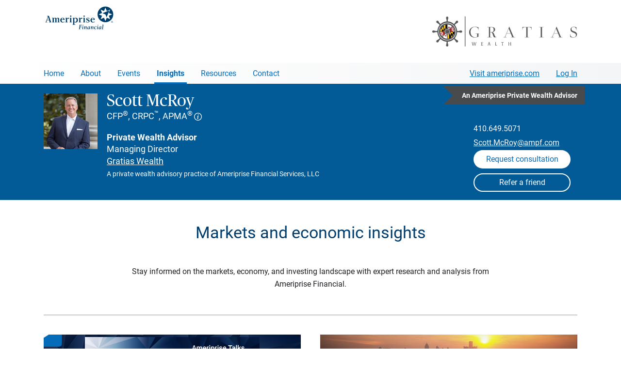

--- FILE ---
content_type: text/html; charset=utf-8
request_url: https://www.ameripriseadvisors.com/scott.mcroy/market-and-economic-insights/
body_size: 253275
content:


<!doctype html>
<!--[if !IE]><!-->
<html dir="ltr" lang="en-us" class="no-js ameriprise-advisors advisors-refresh">
<!--<![endif]-->
<head id="ctl00_h">
        <!--advisor master-->
        <!--02-04-2025-->

        <!-- OneTrust Cookies Consent Notice start for ameripriseadvisors.com -->
        <script src='https://www.ameripriseadvisors.com/onetrust/scripttemplates/otSDKStub.js'  nonce='47655794720260122100611678' type = 'text/javascript' charset = 'UTF-8' data-domain-script='01914d50-4e44-7faa-be16-f84f51821f74' ></script>
        <script type="text/javascript" nonce="47655794720260122100611678">
            function OptanonWrapper() { }
        </script>
        <!-- OneTrust Cookies Consent Notice for ameripriseadvisors.com -->

        <script nonce="47655794720260122100611678">
            var digitalData = {
                pageInstanceID: "ameripriseadvisors.com Market and Economic Insights [www]",
                page: {
                    pageInfo: {
                        pageName: "Advisor Pages | Individual | Market and Economic Insights",
                        destinationURL: "https://www.ameripriseadvisors.com/scott.mcroy/market-and-economic-insights/",
                        breadCrumbs: ["Find an Advisor", "Advisor Pages"],
                        language: "en-us",
                        nonce: "47655794720260122100611678"
                    },
                    attributes: {
                        siteName: "advisor websites",
                        advisorName: "Scott McRoy",
                        advisorType: "pwa",
                        advisorID: "000260340"
                   }
                },
                version: "1.0"
            };
        </script>
        <script src='https://assets.adobedtm.com/91e3828a2d95/f34760c106ef/launch-f6a6bef06bdb.min.js'  nonce='47655794720260122100611678' async></script><meta charset="utf-8" /><meta name="viewport" content="width=device-width, initial-scale=1" /><meta name="title" content="Stock Market &amp; Economic Insights – Scott McRoy" /><meta name="description" content="Get the latest stock market news, economic insights, and more from Scott McRoy in Annapolis, MD." /><meta property="og:title" content="Stock Market &amp; Economic Insights – Scott McRoy" /><meta property="og:description" content="Get the latest stock market news, economic insights, and more from Scott McRoy in Annapolis, MD." /><meta property="og:type" content="website" /><meta property="og:url" content="https://www.ameripriseadvisors.com/scott.mcroy/market-and-economic-insights/" /><meta property="og:image" content="https://cdn.ameriprisecontent.com/cds/alwp/advisor/scott.mcroy/scott-mcroy_b1682_400x490.jpg" /><meta name="twitter:title" content="Stock Market &amp; Economic Insights – Scott McRoy" /><meta name="twitter:description" content="Get the latest stock market news, economic insights, and more from Scott McRoy in Annapolis, MD." /><link rel="icon" type="image/png" sizes="32x32" href="/assets/image/generic/advisor-website-favicon-32x32.png" /><link rel="icon" type="image/png" sizes="16x16" href="/assets/image/generic/advisor-website-favicon-16x16.png" /><link rel="stylesheet" href="https://www.ameripriseadvisors.com/minified/css/css_924762411.css?issearch=False&ispreview=False&version=905088834&isteam=False" media="all" />

<script src="/library/js/plugins/jquery-3.7.1.min.js?121020250636"></script>
<script src="/library/js/plugins/purify.js?121020250636"></script>

<script type="text/javascript" src="https://www.ameripriseadvisors.com/minified/js/js_345530190.js?issearch=False&ispreview=False&version=604341338"></script>


    <script type="text/javascript" src="/library/js/insight-articles.js?121020250636"></script>









    <script type="text/javascript" src="/library/js/headscripts.js"></script>

    <title>
	Stock Market & Economic Insights – Scott McRoy
</title><link rel="canonical" href="https://www.ameripriseadvisors.com/scott.mcroy/market-and-economic-insights/" /></head>
<body id="ctl00_body" class="anti-clickjacking advisor-site layout-two amp-brand-blue-medium tier-pwa pwa">

    <input type="hidden" id="showForms" name="showFormsBool" value="True" />
    <input type="hidden" id="siteId" name="siteId" value="000260340" />
    <input type="hidden" id="siteType" name="siteType" value="advisor" />

    
    
<svg xmlns="http://www.w3.org/2000/svg" class="hide">

    <symbol id="ampicon-download" viewBox="0 0 19 23">
        <path d="M14.0217 8.97489C13.8748 8.88038 13.705 8.8305 13.5307 8.8305C13.2281 8.8305 12.9493 8.97771 12.7783 9.22626L10.4674 11.9476L10.4657 0.978784C10.4657 0.978784 10.5191 0 9.53911 0C8.55929 0 8.64096 0.978784 8.64096 0.978784L8.63842 11.9897L6.22017 9.22317C6.04871 8.9765 5.77116 8.8305 5.46973 8.8305C5.29533 8.8305 5.1256 8.88038 4.97869 8.97489C4.71409 9.14501 4.55623 9.43472 4.55623 9.75003C4.55623 9.92431 4.60547 10.0946 4.69861 10.2422L4.71489 10.2679L8.80054 15.1153C8.97161 15.3641 9.25022 15.5116 9.55285 15.5116C9.85655 15.5116 10.1362 15.3631 10.307 15.1125L14.2695 10.287L14.302 10.2422C14.5714 9.81532 14.4455 9.24663 14.0217 8.97489M17.1706 23L1.82927 23C0.820628 23 0 22.2455 0 21.3182L0 6.08035C0 5.15332 0.820628 4.39908 1.82927 4.39908L5.82219 4.39908L5.82219 6.34767L1.93962 6.34767L1.93962 21.0513L17.0605 21.0513L17.0605 6.34767L13.2832 6.34767L13.2832 4.39908L17.1706 4.39908C18.1794 4.39908 19 5.15332 19 6.08035L19 21.3182C19 22.2455 18.1794 23 17.1706 23" />
    </symbol>

    <symbol id="ampicon-info" viewBox="0 0 16 16">
        <path d="M0.743431 9.23529C0.261771 9.23529 0.073296 8.84256 0.073296 8.49742C0.073296 8.15229 0.146592 7.78335 0.230359 7.40252L0.869081 4.70096C0.910964 4.52244 0.931906 4.37962 0.931906 4.27251C0.931906 4.02259 0.701547 4.1059 0.345538 4.34392L0.230359 4.42723L0 4.0821C0.575897 3.41563 1.35074 2.77297 2.02087 2.77297C2.48159 2.77297 2.64913 3.13 2.64913 3.49894C2.64913 3.80837 2.5863 4.24871 2.43971 4.83187L1.84287 7.36681C1.81146 7.50963 1.78004 7.66434 1.78004 7.80716C1.78004 8.04518 1.94758 8.10468 2.32453 7.84286L2.53395 7.70005L2.76431 8.04518C2.25123 8.59263 1.48686 9.23529 0.743431 9.23529ZM2.14652 1.98749C1.61251 1.98749 1.20415 1.55905 1.20415 0.999697C1.20415 0.428441 1.61251 0 2.14652 0C2.67007 0 3.07843 0.41654 3.07843 0.987796C3.07843 1.53525 2.67007 1.98749 2.14652 1.98749Z" transform="translate(6.460784 3.382353)"/>
        <path d="M8 14.7027C11.7018 14.7027 14.7027 11.7018 14.7027 8C14.7027 4.2982 11.7018 1.2973 8 1.2973C4.2982 1.2973 1.2973 4.2982 1.2973 8C1.2973 11.7018 4.2982 14.7027 8 14.7027ZM8 16C3.58172 16 0 12.4183 0 8C0 3.58172 3.58172 0 8 0C12.4183 0 16 3.58172 16 8C16 12.4183 12.4183 16 8 16Z" />
    </symbol>

    <symbol xmlns="http://www.w3.org/2000/svg" viewBox="0 0 41.19 39.2" id="ampicon-star-filled">
        <path d="M7.82 39.15l3.78-14.59L0 14.93 15.05 14l5.58-14 5.52 14 15 1-11.6 9.59 3.73 14.61-12.71-8.11z"></path>
    </symbol>

    <symbol xmlns="http://www.w3.org/2000/svg" viewBox="0 0 41.19 39.2" id="ampicon-star-outline">
        <path d="M20.62 2.72l4.6 11.68.23.59h.63l12.53.81-9.69 8-.49.4.16.62L31.69 37l-10.58-6.75-.54-.34-.54.34L9.42 37l3.15-12.15.16-.62-.49-.4-9.66-8L15.11 15h.64l.23-.59 4.64-11.69m0-2.72l-5.57 14L0 14.93l11.6 9.63-3.78 14.59 12.75-8.06 12.71 8.11-3.73-14.61L41.19 15l-15-1-5.56-14z"></path>
    </symbol>

    <symbol viewBox="0 0 46 46" xmlns="http://www.w3.org/2000/svg" id="ampicon-circle-check">
        <path d="M23 0a23 23 0 1 0 23 23A23.015 23.015 0 0 0 23 0zm0 2A21 21 0 1 1 2 23 20.985 20.985 0 0 1 23 2zm9.988 10.988a1 1 0 0 0-.816.451l-10.2 15.037-7.292-6.765a1 1 0 1 0-1.359 1.467l9 8.348 11.507-16.965a1 1 0 0 0-.84-1.572z" fill="#74bb36"></path>
    </symbol>

    <symbol viewBox="0 0 128 128" xmlns="http://www.w3.org/2000/svg" id="ampicon-circle-close">
        <path d="M84.815 43.399a1.998 1.998 0 0 0-2.828 0L64.032 61.356 46.077 43.399a2 2 0 1 0-2.828 2.828l17.955 17.957-17.955 17.957a2 2 0 1 0 2.828 2.828l17.955-17.956 17.955 17.956c.391.39.902.585 1.414.585s1.023-.195 1.414-.585a2 2 0 0 0 0-2.828L66.86 64.184l17.955-17.957a1.998 1.998 0 0 0 0-2.828zM64.032 14.054c-27.642 0-50.129 22.487-50.129 50.127.002 27.643 22.491 50.131 50.133 50.131 27.639 0 50.125-22.489 50.125-50.131 0-27.64-22.487-50.127-50.129-50.127zm.004 96.259h-.002c-25.435 0-46.129-20.695-46.131-46.131 0-25.435 20.693-46.127 46.129-46.127s46.129 20.693 46.129 46.127c0 25.435-20.691 46.131-46.125 46.131z"></path>
    </symbol>

    <symbol xmlns="http://www.w3.org/2000/svg" viewBox="0 0 512 512" id="ampicon-close">
        <path fill="none" stroke-linecap="round" stroke-linejoin="round" stroke-width="32" d="M368 368L144 144m224 0L144 368"></path>
    </symbol>


    <!--2025 brand icons-->
    <svg viewBox="0 0 360 360"  id="ampicon-2025-calendar">
        <rect x="98.06" y="153.91" width="9" height="9"/>
        <rect x="136.49" y="153.91" width="9" height="9"/>
        <rect x="174.92" y="153.91" width="9" height="9"/>
        <rect x="213.35" y="153.91" width="9" height="9"/>
        <rect x="251.78" y="153.91" width="9" height="9"/>
        <rect x="98.06" y="192.87" width="9" height="9"/>
        <path d="M157.58,213.96h-33.17v-33.17h33.17v33.17ZM132.11,206.25h17.77v-17.77h-17.77v17.77Z"/>
        <rect x="174.92" y="192.87" width="9" height="9"/>
        <rect x="213.35" y="192.87" width="9" height="9"/>
        <rect x="251.78" y="192.87" width="9" height="9"/>
        <rect x="98.06" y="231.83" width="9" height="9"/>
        <rect x="136.49" y="231.83" width="9" height="9"/>
        <rect x="174.92" y="231.83" width="9" height="9"/>
        <rect x="213.35" y="231.83" width="9" height="9"/>
        <rect x="251.78" y="231.83" width="9" height="9"/>
        <rect x="98.06" y="270.79" width="9" height="9"/>
        <rect x="136.49" y="270.79" width="9" height="9"/>
        <rect x="174.92" y="270.79" width="9" height="9"/>
        <rect x="213.35" y="270.79" width="9" height="9"/>
        <rect x="251.78" y="270.79" width="9" height="9"/>
        <path d="M254.78,77.89v-29.39h-7.7v29.39H111.28v-29.39h-7.7v29.39h-43.08v237.71h237.71V77.89h-43.43ZM290.51,307.9H68.19V85.59h35.38v22.99h7.7v-22.99h135.8v22.99h7.7v-22.99h35.73v222.31Z"/>
    </svg>

    <svg viewBox="0 0 360 360"  id="ampicon-2025-conversation">
        <path d="M121.68,176.26c-10.02,0-18.17-8.15-18.17-18.17s8.15-18.17,18.17-18.17,18.17,8.15,18.17,18.17-8.15,18.17-18.17,18.17ZM121.68,147.62c-5.77,0-10.47,4.7-10.47,10.47s4.7,10.47,10.47,10.47,10.47-4.7,10.47-10.47-4.7-10.47-10.47-10.47Z"/>
        <path d="M181.33,176.26c-10.02,0-18.17-8.15-18.17-18.17s8.15-18.17,18.17-18.17,18.17,8.15,18.17,18.17-8.15,18.17-18.17,18.17ZM181.33,147.62c-5.77,0-10.47,4.7-10.47,10.47s4.7,10.47,10.47,10.47,10.47-4.7,10.47-10.47-4.7-10.47-10.47-10.47Z"/>
        <path d="M240.69,176.26c-10.02,0-18.17-8.15-18.17-18.17s8.15-18.17,18.17-18.17,18.17,8.15,18.17,18.17-8.15,18.17-18.17,18.17ZM240.69,147.62c-5.77,0-10.47,4.7-10.47,10.47s4.7,10.47,10.47,10.47,10.47-4.7,10.47-10.47-4.7-10.47-10.47-10.47Z"/>
        <path d="M75.2,282.71l-.93-43.82c-19.81-7.73-32.94-26.62-32.94-47.85v-63.53c0-28.38,23.35-51.47,52.06-51.47h172.98c28.7,0,52.06,23.09,52.06,51.47v63.53c0,28.38-23.35,51.47-52.06,51.47H114.99l-39.79,40.2ZM93.39,83.73c-24.46,0-44.36,19.64-44.36,43.77v63.53c0,18.81,12.15,35.47,30.25,41.47l2.58.85.66,31.01,29.26-29.56h154.6c24.46,0,44.36-19.63,44.36-43.77v-63.53c0-24.14-19.9-43.77-44.36-43.77H93.39Z"/>
    </svg>

    <svg viewBox="0 0 360 360"  id="ampicon-2025-diversity">
        <path d="M302.51,59.67H57.56v108.13h118.23c-1.52,30.54-26.85,54.91-57.75,54.91h-31.06l23.47-23.47-5.44-5.44-32.73,32.73,32.8,32.8,5.44-5.44-23.47-23.47h30.98c25.26,0,47.21-14.38,58.15-35.37v89.87l-23.54-23.54-5.44,5.44,32.8,32.8,32.73-32.73-5.44-5.44-23.39,23.39v-89.8c10.93,20.99,32.89,35.37,58.15,35.37h30.91l-23.47,23.47,5.44,5.44,32.8-32.8-32.73-32.73-5.44,5.44,23.47,23.47h-30.98c-30.91,0-56.23-24.38-57.75-54.91h118.23V59.67ZM294.81,160.1H65.26v-92.73h229.55v92.73Z"/>
        <path d="M187.85,125.93c0-1.87-.59-3.41-1.78-4.63-1.19-1.22-3.17-2.32-5.94-3.3s-4.93-1.89-6.46-2.72c-5.12-2.75-7.69-6.82-7.69-12.2,0-3.65,1.11-6.65,3.33-9,2.22-2.35,5.23-3.75,9.04-4.19v-7.19h5.28v7.26c3.83.55,6.78,2.17,8.87,4.87,2.09,2.69,3.13,6.2,3.13,10.5h-7.98c0-2.77-.62-4.95-1.86-6.55-1.24-1.59-2.93-2.39-5.06-2.39s-3.76.57-4.95,1.72c-1.19,1.14-1.78,2.78-1.78,4.91,0,1.91.59,3.45,1.76,4.6s3.17,2.25,5.99,3.28c2.81,1.03,5.02,1.99,6.63,2.87s2.96,1.89,4.06,3.02c1.1,1.13,1.95,2.44,2.54,3.91s.89,3.2.89,5.18c0,3.72-1.14,6.73-3.41,9.04-2.28,2.31-5.45,3.67-9.52,4.09v6.43h-5.24v-6.4c-4.35-.48-7.7-2.04-10.04-4.68-2.34-2.64-3.51-6.13-3.51-10.49h8.01c0,2.77.7,4.91,2.09,6.43,1.4,1.52,3.37,2.28,5.92,2.28s4.41-.6,5.72-1.81c1.31-1.21,1.96-2.81,1.96-4.82Z"/>
    </svg>

    <svg viewBox="0 0 360 360"  id="ampicon-2025-education">
        <path d="M326.15,154.71l-146.28-63.16-146.33,63.16,63.23,27.23c-6.68,12.88-10.2,27.31-10.2,42v7.96s4.45-.7,4.45-.7c.12-.02,11.68-1.82,17.56-1.82,26.97,0,51.83,12.38,68.22,33.98l3.08,4.05,3.06-4.06c16.29-21.59,41.13-33.97,68.17-33.97,5.98,0,11.64.58,17.31,1.78l4.65.98v-8.16c0-14.67-3.52-29.11-10.2-42.03l63.28-27.25ZM179.87,99.94l126.83,54.76-50.77,21.84-76.06,32.88-71.09-30.68-55.78-24.04,126.88-54.76ZM265.36,222.77c-4.66-.73-9.36-1.09-14.25-1.09-27.82,0-53.52,12.03-71.25,33.18-17.81-21.15-43.52-33.18-71.28-33.18-4.05,0-10.16.71-14.3,1.27.15-13.3,3.46-26.33,9.58-37.96l76.01,32.81,74.06-32.01,1.85-.8c6.09,11.6,9.39,24.56,9.58,37.76Z"/>
    </svg>

    <svg viewBox="0 0 360 360"  id="ampicon-2025-email">
        <path d="M61.16,100.43v159.37h237.67V100.43H61.16ZM202.47,190.97c-12.39,12.34-32.54,12.34-44.93,0l-83.2-82.84h211.32l-83.2,82.84ZM135.63,180.02l-66.76,66.65V113.55l66.76,66.47ZM141.08,185.46l11.02,10.97c7.69,7.66,17.8,11.49,27.9,11.49s20.21-3.83,27.9-11.49l11.02-10.97,66.76,66.65H74.32l66.76-66.65ZM224.38,180.02l66.76-66.47v133.12l-66.76-66.65Z"/>
    </svg>

    <svg viewBox="0 0 360 360"  id="ampicon-2025-gears">
        <path d="M148.73,308.14h-41v-3.85c0-12.88-10.48-23.36-23.36-23.36-4.12,0-8.17,1.09-11.7,3.14l-3.34,1.94-20.38-35.3,3.37-1.91c7.33-4.16,11.89-11.98,11.89-20.39s-4.6-16.3-12-20.42l-3.42-1.9,20.6-35.7,3.33,1.92c3.53,2.03,7.55,3.1,11.65,3.1,12.8,0,23.28-10.41,23.36-23.22l.02-3.82h40.95l.02,3.83c.08,12.8,10.56,23.22,23.36,23.22,4.09,0,8.12-1.07,11.65-3.1l3.33-1.92,20.64,35.76-3.39,1.91c-7.34,4.13-11.9,11.93-11.9,20.36s4.51,16.14,11.78,20.3l3.35,1.92-20.42,35.38-3.34-1.94c-3.53-2.06-7.58-3.14-11.71-3.14-12.88,0-23.36,10.48-23.36,23.36v3.85ZM115.19,300.44h26.08c1.9-15.32,15-27.21,30.82-27.21,4.18,0,8.3.84,12.12,2.46l12.94-22.42c-7.74-5.83-12.42-15.04-12.42-24.85s4.73-19.14,12.55-24.95l-13.15-22.78c-3.79,1.59-7.89,2.42-12.04,2.42-15.72,0-28.81-11.82-30.8-27.04h-26.12c-1.99,15.22-15.08,27.04-30.8,27.04-4.15,0-8.24-.83-12.04-2.42l-13.09,22.69c7.9,5.81,12.67,15.09,12.67,25.04s-4.72,19.13-12.53,24.96l12.88,22.31c3.81-1.61,7.94-2.46,12.12-2.46,15.82,0,28.92,11.89,30.82,27.21Z"/>
        <path d="M128.25,262.14c-18.68,0-33.89-15.2-33.89-33.89s15.2-33.89,33.89-33.89,33.89,15.2,33.89,33.89-15.2,33.89-33.89,33.89ZM128.25,202.06c-14.44,0-26.19,11.75-26.19,26.19s11.75,26.19,26.19,26.19,26.19-11.75,26.19-26.19-11.75-26.19-26.19-26.19Z"/>
        <path d="M272.22,256.35h-29.26v-3.85c0-7.59-6.18-13.77-13.77-13.77-2.43,0-4.82.64-6.9,1.85l-3.34,1.94-14.56-25.22,3.37-1.91c4.32-2.45,7.01-7.06,7.01-12.02s-2.71-9.61-7.08-12.04l-3.42-1.9,14.71-25.48,3.33,1.92c2.08,1.2,4.45,1.83,6.86,1.83,7.54,0,13.72-6.14,13.77-13.68l.02-3.83h29.21l.02,3.83c.05,7.55,6.23,13.68,13.77,13.68,2.41,0,4.79-.63,6.86-1.83l3.33-1.92,14.73,25.51-3.39,1.91c-4.33,2.44-7.01,7.03-7.01,12s2.66,9.51,6.94,11.97l3.35,1.92-14.58,25.27-3.34-1.94c-2.08-1.21-4.47-1.85-6.9-1.85-7.59,0-13.77,6.18-13.77,13.77v3.85ZM250.31,248.65h14.56c1.82-10.01,10.6-17.62,21.12-17.62,2.48,0,4.94.43,7.25,1.26l7.21-12.5c-4.79-4.04-7.64-10.05-7.64-16.43s2.89-12.46,7.72-16.49l-7.35-12.72c-2.3.82-4.74,1.24-7.2,1.24-10.46,0-19.23-7.56-21.1-17.51h-14.6c-1.87,9.94-10.64,17.51-21.1,17.51-2.46,0-4.9-.42-7.2-1.24l-7.31,12.66c4.88,4.04,7.79,10.09,7.79,16.55s-2.88,12.45-7.71,16.5l7.17,12.42c2.31-.83,4.77-1.26,7.25-1.26,10.52,0,19.3,7.61,21.12,17.62Z"/>
        <path d="M257.6,226.56c-12.85,0-23.3-10.45-23.3-23.3s10.45-23.3,23.3-23.3,23.3,10.45,23.3,23.3-10.45,23.3-23.3,23.3ZM257.6,187.67c-8.6,0-15.6,7-15.6,15.6s7,15.6,15.6,15.6,15.6-7,15.6-15.6-7-15.6-15.6-15.6Z"/>
        <path d="M232.55,157.59h-29.26v-3.85c0-7.59-6.18-13.77-13.77-13.77-2.43,0-4.82.64-6.9,1.85l-3.34,1.94-14.56-25.22,3.37-1.91c4.32-2.45,7.01-7.06,7.01-12.02s-2.71-9.61-7.08-12.04l-3.42-1.9,14.71-25.48,3.33,1.92c2.08,1.2,4.45,1.83,6.86,1.83,7.54,0,13.72-6.14,13.77-13.68l.02-3.82h29.21l.02,3.82c.05,7.55,6.23,13.68,13.77,13.68,2.41,0,4.79-.63,6.87-1.83l3.33-1.92,14.73,25.51-3.39,1.91c-4.33,2.44-7.01,7.04-7.01,12s2.66,9.51,6.94,11.97l3.35,1.92-14.58,25.27-3.34-1.94c-2.08-1.21-4.46-1.85-6.9-1.85-7.59,0-13.77,6.18-13.77,13.77v3.85ZM210.64,149.89h14.56c1.82-10.01,10.6-17.62,21.12-17.62,2.48,0,4.94.43,7.25,1.26l7.21-12.5c-4.79-4.04-7.64-10.05-7.64-16.43s2.88-12.46,7.72-16.49l-7.35-12.72c-2.3.82-4.74,1.24-7.2,1.24-10.46,0-19.23-7.56-21.1-17.51h-14.6c-1.87,9.94-10.65,17.51-21.1,17.51-2.46,0-4.9-.42-7.2-1.24l-7.31,12.66c4.88,4.04,7.79,10.09,7.79,16.55s-2.88,12.45-7.71,16.5l7.17,12.42c2.31-.83,4.77-1.26,7.25-1.26,10.53,0,19.31,7.61,21.12,17.62Z"/>
        <path d="M217.93,127.8c-12.85,0-23.3-10.45-23.3-23.3s10.45-23.3,23.3-23.3,23.29,10.45,23.29,23.3-10.45,23.3-23.29,23.3ZM217.93,88.91c-8.6,0-15.6,7-15.6,15.6s7,15.6,15.6,15.6,15.6-7,15.6-15.6-7-15.6-15.6-15.6Z"/>
    </svg>
  
    <svg viewBox="0 0 360 360"  id="ampicon-2025-collaboration">
        <path d="M250.61,178.99c4.36-1.91,8.43-4.51,12.04-7.72,9.86-8.78,15.51-21.35,15.51-34.51,0-25.41-20.68-46.09-46.09-46.09s-46.11,20.68-46.11,46.09c0,13.19,5.67,25.77,15.54,34.51,3.61,3.22,7.68,5.81,12.04,7.72-5.19,1.38-10.16,3.33-14.84,5.79-9.36-19.16-26.48-32.97-46.63-38.27,4.42-1.92,8.54-4.54,12.19-7.79,9.86-8.78,15.51-21.35,15.51-34.51,0-25.41-20.68-46.09-46.09-46.09s-46.11,20.68-46.11,46.09c0,13.19,5.67,25.77,15.54,34.51,3.63,3.24,7.73,5.84,12.12,7.76-31.13,8.14-54.16,36.5-54.16,70.14,0,39.97,32.52,72.5,72.49,72.5,11.81,0,23.21-2.81,33.48-8.18l-5.56,17.25,7.33,2.36,9.96-30.91-31.5-9.8-2.29,7.35,19.87,6.18c-9.54,5.28-20.22,8.05-31.3,8.05-35.73,0-64.79-29.07-64.79-64.79s29.07-64.79,64.79-64.79c25.13,0,47.78,14.4,58.51,36.92-11.63,7.84-20.94,19.13-26.42,32.87l7.15,2.85c9.73-24.42,33-40.19,59.29-40.19s49.52,15.78,59.25,40.19l7.15-2.85c-8.54-21.44-26.39-36.93-47.87-42.63ZM108.22,132.96c-8.23-7.28-12.95-17.76-12.95-28.75,0-21.17,17.23-38.39,38.41-38.39s38.39,17.22,38.39,38.39c0,10.96-4.71,21.44-12.93,28.76-6.99,6.23-16.03,9.66-25.46,9.66s-18.46-3.43-25.46-9.67ZM232.07,175.17c-9.42,0-18.46-3.43-25.46-9.67-8.23-7.28-12.95-17.76-12.95-28.75,0-21.17,17.23-38.39,38.42-38.39s38.39,17.22,38.39,38.39c0,10.96-4.71,21.44-12.93,28.76-6.99,6.23-16.03,9.66-25.46,9.66Z"/>
    </svg>

    <svg viewBox="0 0 360 360"  id="ampicon-2025-home">
        <polygon points="308.74 182.52 276.2 155.06 276.2 109.98 246.6 109.98 246.6 128.09 179.81 69.74 50.88 182.52 45.81 176.72 179.81 59.51 238.9 111.17 238.9 102.28 283.9 102.28 283.9 151.36 313.8 176.72 308.74 182.52"/>
        <polygon points="283.9 299.69 194.83 299.69 194.83 222.73 164.79 222.73 164.79 299.69 75.72 299.69 75.72 178.56 83.42 178.56 83.42 291.99 157.09 291.99 157.09 215.03 202.53 215.03 202.53 291.99 276.2 291.99 276.2 178.56 283.9 178.56 283.9 299.69"/>
   </svg>

    <svg viewBox="0 0 360 360"  id="ampicon-2025-laptop">
        <path d="M300.61,221.35H58.17V62.55h242.44v158.81ZM65.87,213.65h227.04V70.25H65.87v143.41Z"/>
        <path d="M324.34,297.02H34.99v-20.32l24.87-40.95h239.05l25.44,40.93v20.34ZM42.69,289.32h273.96v-10.44l-22.02-35.43H64.19l-21.5,35.41v10.47Z"/>
        <rect x="148.42" y="271.56" width="61.95" height="7.7"/>
    </svg>

    <svg viewBox="0 0 360 360"  id="ampicon-2025-line-chart">
        <path d="M327.07,162.91l-1.97-7.44-41.89,11.1c-4.13-9.67-13.73-16.46-24.89-16.46-4.36,0-8.47,1.04-12.12,2.88l-23.47-33.93c5.31-4.94,8.64-11.99,8.64-19.8,0-14.92-12.14-27.06-27.06-27.06s-27.06,12.14-27.06,27.06c0,9.85,5.29,18.48,13.17,23.21l-35.72,85.05c-2.17-.57-4.45-.87-6.8-.87-3.79,0-7.39.78-10.67,2.19l-23.05-37.95c6.03-4.97,9.88-12.48,9.88-20.89,0-14.92-12.14-27.06-27.06-27.06s-27.06,12.14-27.06,27.06c0,9.58,5.01,18.01,12.55,22.82l-49.87,110.55,7.02,3.17,49.87-110.54c2.38.69,4.89,1.06,7.49,1.06,3.76,0,7.35-.77,10.6-2.17l23.06,37.96c-6,4.97-9.82,12.47-9.82,20.84,0,14.92,12.14,27.06,27.06,27.06s27.06-12.14,27.06-27.06c0-9.84-5.28-18.47-13.15-23.2l35.72-85.05c2.17.56,4.44.86,6.79.86,4.34,0,8.45-1.04,12.09-2.86l23.47,33.94c-5.3,4.94-8.62,11.98-8.62,19.78,0,14.92,12.14,27.06,27.06,27.06s27.06-12.14,27.06-27.06c0-1.07-.07-2.12-.19-3.15l41.88-11.1ZM77.65,150.01c0-10.67,8.68-19.36,19.36-19.36s19.36,8.68,19.36,19.36-8.68,19.36-19.36,19.36-19.36-8.68-19.36-19.36ZM167.26,233.7c0,10.67-8.68,19.36-19.36,19.36s-19.36-8.68-19.36-19.36,8.68-19.36,19.36-19.36,19.36,8.68,19.36,19.36ZM184.96,99.26c0-10.67,8.68-19.36,19.36-19.36s19.36,8.68,19.36,19.36-8.68,19.36-19.36,19.36-19.36-8.68-19.36-19.36ZM258.32,196.52c-10.67,0-19.36-8.68-19.36-19.36s8.68-19.36,19.36-19.36,19.36,8.68,19.36,19.36-8.68,19.36-19.36,19.36Z"/>
    </svg>

    <svg viewBox="0 0 360 360"  id="ampicon-2025-location">
        <path d="M179.96,306.85l-76.1-113.17c-6.12-9.1-10.38-18.32-12.67-27.39-2.28-9.03-3.15-18.37-2.59-27.77,1.32-22.36,10.96-43.49,27.14-59.5,16.18-16.01,37.41-25.41,59.78-26.47,25.29-1.2,49.29,7.74,67.57,25.17,18.31,17.46,28.39,41,28.39,66.29,0,1.65-.04,3.31-.13,4.95-.85,15.62-6.36,31.42-15.95,45.68l-75.44,112.21ZM180.01,60.14c-1.37,0-2.75.03-4.12.1-42.14,2-77.11,36.59-79.6,78.73-.51,8.61.29,17.17,2.37,25.44,2.07,8.21,5.97,16.61,11.59,24.97l69.71,103.67,69.05-102.7c8.81-13.11,13.88-27.56,14.65-41.8.08-1.5.12-3.03.12-4.54,0-23.17-9.24-44.73-26.01-60.72-15.75-15.02-36.13-23.15-57.77-23.15ZM179.97,188.42c-24.49,0-44.41-19.92-44.41-44.41s19.92-44.42,44.41-44.42,44.42,19.93,44.42,44.42-19.93,44.41-44.42,44.41ZM179.97,107.29c-20.24,0-36.71,16.47-36.71,36.72s16.47,36.71,36.71,36.71,36.73-16.47,36.73-36.71-16.48-36.72-36.73-36.72Z"/>
    </svg>

    <svg viewBox="0 0 360 360"  id="ampicon-2025-monitor">
        <path d="M157.08,254.38c-25.95,0-50.34-10.1-68.69-28.45-18.35-18.35-28.45-42.74-28.45-68.69s10.1-50.34,28.45-68.69c18.35-18.35,42.74-28.45,68.69-28.45s50.34,10.11,68.69,28.45h0c18.35,18.35,28.45,42.74,28.45,68.69s-10.1,50.34-28.45,68.69c-18.35,18.35-42.74,28.45-68.69,28.45ZM157.08,67.79c-23.89,0-46.35,9.3-63.25,26.2-16.89,16.89-26.2,39.36-26.2,63.25s9.3,46.35,26.2,63.25c16.89,16.89,39.36,26.2,63.25,26.2s46.35-9.3,63.25-26.2c16.89-16.89,26.2-39.36,26.2-63.25s-9.3-46.35-26.2-63.25h0c-16.89-16.89-39.36-26.2-63.25-26.2Z"/>
        <polygon points="280.85 301.5 221.44 242.09 226.88 236.65 280.85 290.61 290.45 281 236.49 227.04 241.93 221.59 301.34 281 280.85 301.5"/>
        <rect x="170.14" y="149.37" width="7.7" height="53.51"/>
        <rect x="141.96" y="111.59" width="7.7" height="91.29"/>
        <rect x="114.79" y="132.16" width="7.7" height="70.72"/>
        <rect x="196.3" y="111.59" width="7.7" height="91.29"/>
    </svg>
    
    <svg viewBox="0 0 360 360"  id="ampicon-2025-paycheck">
      <path d="M280.68,196.43c0-2.63-.92-4.84-2.76-6.64-1.84-1.8-4.95-3.43-9.31-4.88-6.08-1.86-10.51-4.27-13.3-7.26-2.78-2.98-4.17-6.77-4.17-11.37s1.36-8.52,4.09-11.52c2.73-3,6.47-4.78,11.24-5.35v-9.38h6.38v9.42c4.8.66,8.53,2.67,11.2,6.04,2.67,3.37,4,7.98,4,13.83h-7.88c0-4.04-.96-7.25-2.87-9.62-1.91-2.38-4.5-3.57-7.75-3.57s-6,.88-7.79,2.64-2.7,4.21-2.7,7.36c0,2.92.95,5.24,2.85,6.97,1.9,1.73,5.02,3.3,9.38,4.72s7.75,2.97,10.19,4.67c2.44,1.7,4.24,3.68,5.4,5.93,1.16,2.26,1.73,4.9,1.73,7.92,0,4.83-1.45,8.71-4.35,11.65-2.9,2.94-6.96,4.68-12.18,5.22v8.18h-6.34v-8.18c-5.31-.49-9.47-2.38-12.48-5.67s-4.52-7.77-4.52-13.43h7.92c0,3.97,1.04,7.02,3.13,9.16,2.08,2.14,5.04,3.21,8.86,3.21s6.68-.9,8.82-2.7c2.14-1.8,3.21-4.25,3.21-7.37Z"/>
      <rect x="122.59" y="95.45" width="7.7" height="108.98" transform="translate(-24.01 275.77) rotate(-89.77)"/>
      <path d="M42.32,115.98v128.64h275.75V115.98H42.32ZM50.02,123.68h155.41l21.56,21.56-24.76,24.76,24.57,24.57-23.09,23.09,19.26,19.26H50.02v-113.24ZM310.37,236.91h-76.52l-19.26-19.26,23.1-23.09-24.57-24.57,24.76-24.76-21.56-21.56h94.05v113.24Z"/>
      <path d="M184.78,222.41h-116.68v-60.23h116.68v60.23ZM75.81,214.71h101.28v-44.83h-101.28v44.83Z"/>
    </svg>

    <svg viewBox="0 0 360 360"  id="ampicon-2025-phone">
         <path d="M101.18,302.14h0c-4.06,0-7.86-1.59-10.71-4.46h0s-16.44-16.46-16.75-16.77c-6.42-6.06-10.17-11.44-11.06-15.91-1.37-6.93-4.33-46.88-4.56-50.07-.29-2.03-1.24-13.7,11.7-26.63l119.33-119.31c9.78-9.72,24.21-10.49,24.82-10.52h.23s.23,0,.23,0c1.76.13,43.16,3.23,50.23,4.6,5.81,1.17,14.2,9.35,15.83,10.97l16.74,17.07c5.87,5.88,5.87,15.5-.02,21.4l-38.5,38.49c-2.88,2.88-6.73,4.47-10.84,4.47h0c-4.06,0-7.85-1.56-10.67-4.39l-14.71-14.67c-5.54-4.41-13.83-3.62-19.36,1.89l-65.64,65.63c-5.28,5.47-6.02,13.65-1.69,19.05l14.69,14.83c5.88,5.85,5.89,15.46,0,21.41l-38.56,38.48c-2.84,2.86-6.65,4.44-10.71,4.44ZM214.09,66.17c-1.58.12-12.45,1.22-19.54,8.27l-119.32,119.3c-10.87,10.86-9.58,19.71-9.52,20.09l.05.39c.87,11.85,3.37,43.8,4.45,49.28.26,1.29,1.64,5.06,8.87,11.88.15.14,10.62,10.63,16.86,16.87,1.4,1.41,3.26,2.19,5.25,2.19h0c1.99,0,3.86-.77,5.25-2.18l38.56-38.48c2.89-2.92,2.9-7.65,0-10.53l-15.07-15.25c-6.93-8.42-6.05-21.09,2.04-29.47l65.69-65.68c8.39-8.35,21.2-9.33,29.81-2.28l.28.25,14.87,14.82c1.37,1.37,3.22,2.13,5.22,2.13h0c2.05,0,3.96-.79,5.39-2.21l38.5-38.49c2.9-2.9,2.9-7.63,0-10.54l-16.74-17.07c-3.87-3.87-9.51-8.36-11.84-8.83-5.43-1.05-36.97-3.55-49.04-4.45Z"/>
    </svg>

    <svg viewBox="0 0 360 360"  id="ampicon-2025-prioritize">
      <rect x="167.59" y="105.8" width="145.62" height="7.7"/>
      <rect x="167.59" y="156.87" width="112.78" height="7.7"/>
      <rect x="167.6" y="207.93" width="78.97" height="7.7"/>
      <rect x="167.59" y="259" width="43.62" height="7.7"/>
      <polygon points="147.85 142.16 97.06 91.37 46.28 142.16 51.73 147.6 93.77 105.56 93.77 267.11 101.47 267.11 101.47 106.66 142.4 147.6 147.85 142.16"/>
    </svg>

    <svg viewBox="0 0 360 360"  id="ampicon-2025-retirement">
      <path d="M230.99,196.12c-3.28-25.21-24.88-44.74-50.96-44.74s-47.68,19.54-50.96,44.74H47.4v7.7h265.88v-7.7h-82.29ZM180.03,159.08c21.84,0,39.98,16.09,43.2,37.04h-86.41c3.22-20.95,21.37-37.04,43.2-37.04Z"/>
      <rect x="47.4" y="240.89" width="265.88" height="7.7"/>
      <rect x="47.4" y="285.67" width="265.88" height="7.7"/>
      <rect x="175.46" y="66.34" width="7.7" height="59.96"/>
      <rect x="222.91" y="121.5" width="59.53" height="7.7" transform="translate(-14.63 215.38) rotate(-45)"/>
      <rect x="102.55" y="97.69" width="7.7" height="58.51" transform="translate(-58.6 112.41) rotate(-45)"/>
      <rect x="246.69" y="154.56" width="58.58" height="7.7" transform="translate(-39.91 120) rotate(-22.92)"/>
      <rect x="136.31" y="74.13" width="7.7" height="59.93" transform="translate(-29.17 61.56) rotate(-22.5)"/>
      <rect x="188.55" y="99.5" width="60.6" height="7.7" transform="translate(39.63 266) rotate(-67.5)"/>
      <rect x="80.13" y="131.41" width="7.7" height="57.33" transform="translate(-96.04 176.4) rotate(-67.5)"/>
    </svg>

    <svg viewBox="0 0 360 360"  id="ampicon-2025-review">
      <path d="M277.91,67.44l-97.01,170.18-9.07,53.38,41.31-35,97.01-170.18-32.23-18.37ZM187.85,242.73l17.36,9.89-22.24,18.85,4.89-28.74ZM209.76,246.36l-18.85-10.75,89.88-157.67,18.85,10.75-89.88,157.67Z"/>
      <rect x="49.12" y="86.33" width="191.32" height="7.7"/>
      <rect x="49.13" y="136.69" width="166.12" height="7.7"/>
      <rect x="49.13" y="187.04" width="136.23" height="7.7"/>
      <rect x="49.12" y="237.4" width="113.18" height="7.7"/>
    </svg>

    <svg viewBox="0 0 360 360"  id="ampicon-2025-savings">
        <circle cx="254.83" cy="163.85" r="6.3"/>
        <rect x="146.49" y="117.21" width="67.3" height="7.7"/>
        <path d="M319.98,174.84c-.44-7.8-6.01-13.88-12.78-13.88h-6.09c-6.3-21.6-20.94-39.96-40.67-50.99v-43.57l-4.71,1.07c-5.31,1.21-13.28,4.19-21.14,11.49-7.07,6.64-10.73,14.13-12.61,20l-70.62.08c-23.59,0-46.7,9.74-63.39,26.71-15.19,15.44-23.84,35.25-24.65,56.2-8.72-1.58-15.36-9.21-15.36-18.38h-7.7c0,13.44,10.1,24.56,23.12,26.19,1.81,33.71,23.96,63.65,56.22,75.92v14.2c0,7.06,5.74,12.8,12.8,12.8h18.44c7.06,0,12.8-5.74,12.8-12.8v-8.88h33.02v8.88c0,7.06,5.76,12.8,12.84,12.8h18.4c7.08,0,12.84-5.74,12.84-12.8v-11.82c27.18-7.21,49.51-27.8,58.94-54.5h7.55c7.08,0,12.84-6.68,12.84-14.9v-22.76c0-.25,0-.63-.06-1.06ZM307.2,205.86h-13.2l-1.29,4.2c-8.7,25.66-30.42,45.29-56.71,51.23l-3,.68v17.92c0,2.81-2.31,5.1-5.14,5.1h-18.4c-2.83,0-5.14-2.29-5.14-5.1v-16.58h-48.42v16.58c0,2.81-2.29,5.1-5.1,5.1h-18.44c-2.81,0-5.1-2.29-5.1-5.1v-19.64l-2.59-.9c-31.63-10.92-53.23-40.2-53.73-72.88-.34-20.57,7.65-40.21,22.5-55.3,15.26-15.51,36.37-24.41,57.91-24.41l76.52-.09.73-2.9c1.3-5.15,4.31-12.66,11.24-19.16,4.59-4.26,9.23-6.73,12.89-8.15v38.15l2.06,1.08c19.74,10.33,34.18,28.59,39.63,50.08l.74,2.9h12.02c2.65,0,4.94,3.02,5.1,6.73l.04,23.27c0,3.9-2.35,7.2-5.14,7.2Z"/>
    </svg>

    <svg viewBox="0 0 360 360"  id="ampicon-2025-security">
        <path d="M239.68,119.37v-15.12c0-33.03-26.87-59.9-59.9-59.9s-59.9,26.87-59.9,59.9v15.12h-38.31v196.41h196.41V119.37h-38.31ZM127.58,104.25c0-28.78,23.42-52.2,52.2-52.2s52.2,23.42,52.2,52.2v15.12h-104.4v-15.12ZM270.28,308.07H89.28V127.07h181.01v181.01Z"/>
        <path d="M192.91,256.56h-26.25v-37.52c-5.77-4.19-9.28-10.93-9.28-18.06,0-12.35,10.05-22.4,22.4-22.4s22.4,10.05,22.4,22.4c0,7.13-3.5,13.87-9.28,18.06v37.52ZM174.35,248.86h10.85v-34.11l1.91-1.11c4.61-2.68,7.36-7.41,7.36-12.65,0-8.11-6.6-14.7-14.7-14.7s-14.7,6.6-14.7,14.7c0,5.24,2.75,9.97,7.36,12.65l1.91,1.11v34.11Z"/>
    </svg>

    <svg viewBox="0 0 360 360"  id="ampicon-2025-target">
        <path d="M169.76,242.71c-29.76,0-53.98-24.21-53.98-53.98s24.21-53.98,53.98-53.98c5.29,0,10.55.78,15.64,2.32l-2.23,7.37c-4.37-1.32-8.88-1.99-13.41-1.99-25.52,0-46.28,20.76-46.28,46.28s20.76,46.28,46.28,46.28,46.28-20.76,46.28-46.28c0-2.52-.24-5.13-.74-7.99l7.59-1.32c.57,3.3.85,6.35.85,9.31,0,29.76-24.21,53.98-53.98,53.98Z"/>
        <path d="M169.76,304.14c-63.64,0-115.41-51.77-115.41-115.41s51.77-115.41,115.41-115.41c11.09,0,22.11,1.6,32.76,4.75l-2.18,7.38c-9.94-2.94-20.23-4.43-30.58-4.43-59.39,0-107.71,48.32-107.71,107.71s48.32,107.71,107.71,107.71,107.71-48.32,107.71-107.71c0-6.98-.69-14.03-2.05-20.93l7.55-1.49c1.46,7.4,2.2,14.94,2.2,22.42,0,63.64-51.77,115.41-115.41,115.41Z"/>
        <path d="M304.49,101.59h-47.51v-47.51l-49.76,49.76v42.06l-42.14,42.14,5.45,5.44,42.14-42.14h42.06l49.76-49.76ZM214.92,143.66v-36.62l34.37-34.36v36.62h36.62l-34.36,34.36h-36.62Z"/>
    </svg>

    <svg  viewBox="0 0 360 360"  id="ampicon-2025-trophy">
        <path d="M294.8,78.45l-.27-3.56h-36.61c-.21-5.97-.58-12.06-1.14-18.3-.07-.83-.13-1.49-.17-1.97l-.27-3.55H103.47l-.27,3.55c-.04.48-.1,1.14-.17,1.97-.56,6.23-.93,12.33-1.14,18.29h-36.61l-.27,3.55c-.5,6.58,2.1,59.45,26.93,86.25,9.28,10.02,20.57,15.28,33.56,15.68,1.21,1.79,2.47,3.52,3.77,5.19,11.93,15.34,27.65,25.81,46.73,31.17v82.52h-43.22v7.7h94.13v-7.7h-43.22v-82.48c19.14-5.36,34.9-15.84,46.86-31.21,1.3-1.67,2.55-3.4,3.77-5.19,12.99-.4,24.28-5.66,33.56-15.67,24.83-26.8,27.43-79.67,26.93-86.25ZM97.58,159.46c-20.09-21.69-24.49-63.62-24.91-76.88h29.04c-.17,19.36,1.59,37.2,5.28,53.25,3.14,13.65,7.66,25.82,13.48,36.34-8.68-1.41-16.36-5.67-22.89-12.72ZM179.9,209.83c-33.86-8.79-55.86-34.26-65.41-75.72-5.02-21.82-6.34-47.16-3.93-75.34h138.67c2.41,28.18,1.09,53.52-3.93,75.34-9.54,41.46-31.54,66.93-65.41,75.72ZM262.22,159.47c-6.53,7.05-14.21,11.3-22.89,12.72,5.82-10.53,10.34-22.69,13.48-36.35,3.69-16.05,5.45-33.88,5.28-53.25h29.04c-.42,13.26-4.82,55.19-24.91,76.88Z"/>
    </svg>

    <svg viewBox="0 0 360 360" id="ampicon-2025-mobile-device">
        <path d="M160.4,160.15c-1.38,0-2.64-.7-3.38-1.86l-7.21-11.37c-.57-.9-.76-1.97-.52-3.02s.86-1.93,1.76-2.5c.9-.57,1.97-.76,3.02-.52,1.04.23,1.93.86,2.5,1.76l7.21,11.37c.57.9.76,1.97.52,3.02-.23,1.04-.86,1.93-1.76,2.5-.64.41-1.38.62-2.14.62Z"/>
        <path d="M181.97,156.72c-.33,0-.67-.04-.99-.12-1.04-.26-1.91-.92-2.45-1.83-.54-.92-.7-2-.44-3.03l3.33-13.04c.54-2.13,2.72-3.43,4.86-2.89,1.04.26,1.91.92,2.45,1.83.54.92.7,2,.44,3.03l-3.33,13.04c-.45,1.77-2.04,3.01-3.87,3.01Z"/>
        <path d="M151.1,172.25c-.29,0-.59-.03-.88-.1l-13.14-2.95c-1.04-.23-1.93-.86-2.5-1.76-.57-.9-.76-1.97-.52-3.02.48-2.15,2.63-3.51,4.78-3.03l13.14,2.95c1.04.23,1.93.86,2.5,1.76.57.9.76,1.97.52,3.02-.41,1.84-2.02,3.12-3.9,3.12Z"/>
        <path d="M141.54,196.41c-1.38,0-2.65-.7-3.39-1.87-.57-.9-.75-1.98-.52-3.02.24-1.04.87-1.93,1.77-2.5l11.39-7.17c.9-.57,1.98-.75,3.02-.52,1.04.24,1.93.87,2.5,1.77.57.9.75,1.98.52,3.02-.24,1.04-.87,1.93-1.77,2.5l-11.39,7.17c-.64.4-1.38.62-2.13.62Z"/>
        <path d="M194.42,165.37c-1.41,0-2.72-.75-3.44-1.96-.55-.92-.7-1.99-.44-3.03.26-1.04.91-1.91,1.83-2.45l11.57-6.88c1.9-1.13,4.36-.5,5.48,1.4,1.13,1.9.5,4.36-1.4,5.48l-11.57,6.88c-.62.37-1.32.56-2.04.56Z"/>
        <path d="M210.85,185.4c-.33,0-.66-.04-.98-.12l-13.06-3.29c-2.14-.54-3.44-2.72-2.9-4.86.54-2.14,2.72-3.44,4.85-2.9l13.06,3.29c2.14.54,3.44,2.72,2.9,4.86-.45,1.78-2.04,3.02-3.88,3.02Z"/>
        <path d="M191.44,303.66c-1.7,0-3.26-1.06-3.86-2.69-.51-1.38-1.1-2.81-1.76-4.26h-63.67c-10.27,0-18.63-8.36-18.63-18.63V76.11c0-10.27,8.36-18.63,18.63-18.63h102.9c10.27,0,18.63,8.36,18.63,18.63v122.02c4.75,1.68,8.3,6.07,9.16,11.45l3.85,24.2c1.69,10.6,1.65,21.35-.11,31.94-1.3,7.88-1.57,15.9-.8,23.84.21,2.17-1.31,4.13-3.45,4.47l-60.24,9.57c-.22.03-.43.05-.64.05ZM169.26,236.17l-2.5,3.73c-4.84,8.3-2.83,19.17,4.73,25.23,9.49,7.6,17.11,17.5,22.04,28.64l.53,1.19,53.21-8.45-.06-1.51c-.3-6.88.12-13.82,1.25-20.61h0c1.61-9.72,1.65-19.57.1-29.3l-3.92-24.65c-.44-2.76-2.99-5.29-6.49-4.73-2.34.37-5.37,2.65-4.75,6.54l1.32,8.33c.36,2.24-1.18,4.36-3.42,4.71-2.24.36-4.36-1.18-4.71-3.42l-2.17-13.67c-.43-3.09-3.05-5.34-6.1-5.26-.2,0-.76.04-1.2.19-.58.19-.89.37-.89.37-2.28,1.16-3.51,3.56-3.12,6.01l1.32,8.33c.36,2.24-1.18,4.36-3.42,4.71-2.23.36-4.35-1.18-4.71-3.42l-2.17-13.67c-.43-3.04-2.99-5.29-6.01-5.26h-.14c-1.53.11-3,.89-3.99,2.14-1,1.25-1.42,2.87-1.17,4.43l1.32,8.33c.36,2.24-1.18,4.36-3.42,4.71-2.24.35-4.35-1.18-4.71-3.42l-6.44-40.54c-.33-2.07-1.49-3.21-2.41-3.81-1.19-.78-2.69-1.1-4.1-.87-3.15.5-5.24,3.35-4.74,6.48l10.73,67.52c.17,1.08-.09,2.17-.73,3.06-.65.89-1.6,1.48-2.68,1.65-1.08.17-2.17-.09-3.06-.74-.89-.65-1.48-1.6-1.65-2.68l-1.64-10.29ZM122.15,65.48c-5.86,0-10.63,4.77-10.63,10.63v201.97c0,5.86,4.77,10.63,10.63,10.63h59.42c-4.07-6.55-9.19-12.32-15.22-17.16-11.92-9.55-13.93-27.08-4.46-39.07l5.66-7.17-7.37-46.36c-.54-3.37.26-6.99,2.2-9.93,2.13-3.25,5.46-5.39,9.37-6.01,7.58-1.21,14.73,3.98,15.94,11.57l3.09,19.43,2-.85c1.06-.46,2.2-.78,3.38-.97,4.73-.75,9.47.96,12.67,4.59l.97,1.1,1.23-.81c1.69-1.11,3.52-1.83,5.43-2.13,4.72-.75,9.45.95,12.64,4.54l.98,1.11,1.23-.83c1.34-.9,2.81-1.55,4.39-1.94v-121.7c0-5.86-4.77-10.63-10.63-10.63h-102.9Z"/>
    </svg>

    <svg viewBox="0 0 196.388 87.407" id="ampicon-2025-ameriprise-logo">
        <path d="M162.386 15.942c-10.577 0-19.155 8.576-19.155 19.156 0 10.58 8.578 19.158 19.155 19.158 10.58 0 19.156-8.577 19.156-19.158 0-10.58-8.576-19.156-19.156-19.156zm11.59 30.725-8.189-3.387-3.4 8.202-3.395-8.202-8.193 3.387 3.401-8.19-8.204-3.398 8.204-3.397-3.4-8.19 8.192 3.386 3.394-8.189 3.401 8.19-.04.02 8.228-3.407-3.388 8.19 8.2 3.397-8.202 3.398 3.39 8.19z"/>
        <path d="m172.244 25.225-16.825 6.969 6.967 2.885 2.887 6.963zM176.588 53.527c0-1.133.957-2.06 2.139-2.06 1.173 0 2.126.927 2.126 2.06 0 1.157-.953 2.085-2.126 2.085-1.182 0-2.139-.928-2.139-2.085zm.405 0c0 .945.77 1.68 1.734 1.68.95 0 1.72-.735 1.72-1.68 0-.916-.77-1.655-1.72-1.655-.963 0-1.734.739-1.734 1.655zm2.797 1.168h-.405l-.683-1.067h-.416v1.067h-.352v-2.318h1.04c.198 0 .4.01.581.111.176.1.263.305.263.5 0 .457-.328.627-.75.64l.722 1.067zm-1.116-1.356c.334 0 .793.059.793-.357 0-.3-.264-.34-.564-.34h-.617v.697h.388zM113.656 54.225v.478h-6.245v-.478l1.694-.41v-9.274l-1.694-.43v-.456l4.574-.328v10.489l1.671.409zm-1.518-14.792c0 .862-.758 1.57-1.666 1.57-.885 0-1.671-.708-1.671-1.57 0-.86.786-1.591 1.67-1.591.909 0 1.667.732 1.667 1.591zM132.795 53.72c1.863 0 3.169-.95 3.524-1.19l.418.682c-.435.387-2.115 1.743-4.833 1.743-3.51 0-5.935-2.3-5.935-5.815 0-3.033 2.282-5.813 5.585-5.813 3.322 0 4.941 2.002 4.956 5.057h-7.433c-.174 2.735.71 5.336 3.718 5.336zm-1.241-9.559c-1.338 0-2.232 1.428-2.402 3.336h4.528c-.067-1.807-.608-3.336-2.126-3.336zM59.112 53.72c1.863 0 3.17-.95 3.523-1.19l.42.682c-.436.387-2.115 1.743-4.834 1.743-3.509 0-5.936-2.3-5.936-5.815 0-3.033 2.283-5.813 5.588-5.813 3.321 0 4.94 2.002 4.954 5.057h-7.433c-.173 2.735.71 5.336 3.718 5.336zm-1.24-9.559c-1.339 0-2.234 1.426-2.404 3.332l4.529.005c-.067-1.806-.608-3.337-2.124-3.337zM15.942 54.247l1.018-.403s5.058-13.066 5.226-13.504c-.229-.754-1.314-.857-2.261-.984v-.595h4.807l5.045 15.055 1.01.409v.478h-6.269v-.478l2.049-.46-1.24-4.245H19.82l-1.417 4.246 2.654.432v.505h-5.114v-.456zm9.082-5.663-2.28-7.055h-.045l-2.554 7.055h4.88zM46.72 43.327c1.87 0 2.73 1.062 2.73 3.035v7.454l1.415.409v.478h-5.637v-.478l1.364-.38V46.8c0-1.037-.14-1.924-1.228-1.924-.841 0-1.874.78-2.335 1.14v7.8l1.389.409v.478h-5.611v-.478l1.366-.38V46.8c0-1.085-.169-1.924-1.23-1.924-.929 0-1.926.778-2.361 1.112v7.828l1.466.409v.478h-6.041v-.478l1.693-.41v-9.377l-1.693-.427v-.455l4.478-.234.045 1.69c.61-.505 1.92-1.685 3.794-1.685 1.642 0 2.37.836 2.61 1.771.683-.632 2.016-1.771 3.785-1.771zM89.425 59.911v.608h-7.483v-.484l1.72-.48v-15.04l-1.696-.429v-.457l4.527-.309.045 1.321c.75-.465 2.086-1.314 3.846-1.314 3.034 0 4.855 1.998 4.855 5.586 0 4.197-2.479 6.042-5.056 6.042a6.421 6.421 0 0 1-3.616-1.088v5.59l2.858.454zm-.325-6.296c1.54 0 2.978-1.52 2.978-4.65 0-2.998-1.27-4.198-2.862-4.198-1.282 0-2.203.622-2.649.887v7.228c.561.29 1.425.733 2.533.733zM104.4 43.327c.968 0 1.614.517 1.887.699l-.793 2.156c-.332-.19-.83-.503-1.661-.503-1.063 0-1.708.741-2.362 1.36v6.702l2.452.405v.557h-7.028v-.478l1.695-.41v-9.3l-1.695-.429v-.457l4.373-.303.05 2.66h.058c.526-.927 1.286-2.66 3.024-2.66zM80.996 54.225v.478h-6.243v-.478l1.693-.41v-9.274l-1.693-.43v-.456l4.576-.328v10.489l1.667.409zM79.48 39.433c0 .862-.758 1.57-1.669 1.57-.884 0-1.668-.708-1.668-1.57 0-.86.784-1.591 1.668-1.591.911 0 1.669.732 1.669 1.591zM71.74 43.327c.969 0 1.618.517 1.889.699l-.792 2.156c-.333-.19-.833-.503-1.663-.503-1.063 0-1.707.741-2.36 1.36v6.702l2.45.405v.557h-7.027v-.478l1.695-.41v-9.3l-1.695-.429v-.457l4.372-.303.05 2.66h.059c.523-.927 1.287-2.66 3.023-2.66zM123.13 43.86l-.27 2.798h-.746l-.311-1.96c-.217-.114-1.046-.539-2.046-.539-1.127 0-1.992.606-1.992 1.466-.004 1.13 1.316 1.568 2.657 2.149 1.29.53 3.435 1.355 3.429 3.578-.004 2.25-2.09 3.6-4.654 3.6-1.924 0-3.137-.368-3.48-.479l-.262-3.186h.844l.675 2.37c.115.054.99.464 2.028.464 1.512 0 2.617-.728 2.617-1.817 0-1.198-1.83-1.835-3.083-2.374-1.172-.505-2.976-1.265-2.976-3.534 0-1.827 1.689-3.072 4.141-3.072 1.765 0 3.184.46 3.43.535zM97.073 71.307l.042-.325 1.147-.26 1.354-9.58-1.08-.276.054-.32h6.929l-.323 2.255h-.614l-.097-1.676h-3.026l-.614 4.355h1.976l.497-1.482h.517l-.5 3.545h-.514l-.115-1.481h-1.94l-.644 4.646 1.695.276-.05.323zM138.663 64.701c-1.151 0-2.083 1.342-2.083 3.834 0 1.305.576 2.143 1.597 2.143.92 0 1.61-.713 1.948-1.021l.29.338c-.37.438-1.188 1.47-2.903 1.47-1.58 0-2.684-1.062-2.684-3.077 0-2.208 1.47-4.18 3.861-4.18 1.045 0 1.835.168 2.019.207l-.371 1.903h-.566l-.042-1.276a1.78 1.78 0 0 0-1.066-.34zM106.734 64.868l-1.127-.292.032-.225 2.79-.143-.92 6.566 1.074.275-.035.256h-2.688l.874-6.437zm2.055-3.433c-.069.462-.424.87-.977.87-.498 0-.783-.425-.71-.87.087-.498.514-.89.976-.89.48 0 .765.427.711.89zM142.88 64.868l-1.126-.292.03-.225 2.789-.143-.921 6.566 1.077.275-.03.256H142l.88-6.437zm2.056-3.433c-.071.462-.425.87-.979.87-.5 0-.782-.425-.711-.87.09-.498.514-.89.979-.89.48 0 .766.427.71.89zM155.892 60.645l-1.031-.277.031-.241 2.704-.206-1.533 10.873 1.106.274-.033.262h-2.718zM115.02 66.594c.15-.97.138-1.318-.225-1.318-1.107 0-2.181 2.52-2.582 3.416l-.373 2.615h-1.585l.904-6.44-1.144-.29.032-.226 2.793-.143-.4 2.852c.73-1.352 1.632-2.852 3.143-2.852 1.517 0 1.147 1.448 1.068 2.062l-.629 4.504 1.09.275-.033.258h-2.71l.652-4.713zM131.524 66.594c.144-.97.133-1.318-.23-1.318-1.103 0-2.18 2.52-2.578 3.416l-.375 2.615h-1.583l.902-6.44-1.144-.29.034-.226 2.793-.143-.4 2.852c.73-1.352 1.634-2.852 3.142-2.852 1.518 0 1.148 1.448 1.065 2.062l-.63 4.504 1.095.275-.035.258h-2.708l.652-4.713zM124.983 64.483l-.9 6.29 1.168.276-.018.26h-2.79l.319-2.311c-.442.91-1.289 2.467-2.76 2.467-1.333 0-1.671-1.041-1.671-2.255 0-2.448 1.802-5.002 4.484-5.002 1.011 0 1.867.207 2.168.275zm-2.623.224c-1.252 0-2.287 2.428-2.287 4.453 0 .8.324 1.12.758 1.12 1.04 0 1.932-2.48 2.19-3.136l.272-2.183c-.075-.039-.432-.254-.933-.254zM152.606 64.483l-.899 6.29 1.168.276-.017.26h-2.79l.32-2.311c-.446.91-1.289 2.467-2.762 2.467-1.331 0-1.672-1.041-1.672-2.255 0-2.448 1.807-5.002 4.484-5.002 1.012 0 1.866.207 2.168.275zm-2.62.224c-1.252 0-2.289 2.428-2.289 4.453 0 .8.322 1.12.76 1.12 1.037 0 1.932-2.48 2.19-3.136l.272-2.183c-.077-.039-.436-.254-.934-.254z"/>
    </svg>
    
    <svg viewBox="0 0 360 360" id="ampicon-2025-network">
        <path d="M277.68,159.74c-3.26,0-6.35.77-9.11,2.1l-50.97-69.82c3.57-3.78,5.78-8.86,5.78-14.46,0-11.63-9.47-21.1-21.1-21.1s-21.1,9.47-21.1,21.1c0,1.03.1,2.04.24,3.04l-81.43,27.74c-3.62-6.42-10.5-10.77-18.38-10.77-11.63,0-21.1,9.47-21.1,21.1,0,10.75,8.09,19.63,18.5,20.92l5.42,90.43c-9.18,2.28-16.02,10.58-16.02,20.46,0,11.63,9.47,21.1,21.1,21.1,8.36,0,15.58-4.9,18.99-11.96l76.99,20.87c-.05.57-.09,1.13-.09,1.71,0,11.63,9.47,21.1,21.1,21.1s21.1-9.47,21.1-21.1c0-5.74-2.31-10.94-6.04-14.75l47.36-67.43c2.67,1.23,5.63,1.93,8.76,1.93,11.63,0,21.1-9.47,21.1-21.1s-9.47-21.1-21.1-21.1ZM209.92,261.4l-2.03-98.65,48.87,15.5c-.11.85-.18,1.72-.18,2.6,0,5.74,2.31,10.94,6.04,14.75l-47.36,67.43c-1.67-.77-3.46-1.32-5.34-1.63ZM196.98,263.39l-60.03-78.61,24.06-36.9,39.12,12.41,2.09,101.24c-1.85.38-3.6,1.02-5.24,1.86ZM92.11,229.55l-5.42-90.43c1.55-.39,3.04-.94,4.44-1.65l36.4,47.66-29.91,45.87c-1.73-.72-3.58-1.21-5.5-1.45ZM97.24,132.79c1.15-1.27,2.16-2.67,2.97-4.19l53.18,16.86-21.4,32.82-34.75-45.5ZM198.85,98.35l1.11,53.81-34.59-10.97,28.8-44.16c1.48.62,3.05,1.05,4.68,1.32ZM259.07,170.91l-51.36-16.29-1.16-56.4c1.7-.35,3.31-.93,4.83-1.66l50.97,69.82c-1.28,1.35-2.39,2.87-3.28,4.52ZM202.28,64.16c7.39,0,13.4,6.01,13.4,13.4s-6.01,13.4-13.4,13.4-13.4-6.01-13.4-13.4,6.01-13.4,13.4-13.4ZM183.9,87.89c1.03,1.83,2.33,3.48,3.84,4.92l-29.98,45.97-55.22-17.51c.11-.85.18-1.72.18-2.6,0-1.03-.1-2.04-.24-3.04l81.43-27.74ZM68.21,118.67c0-7.39,6.01-13.4,13.4-13.4s13.4,6.01,13.4,13.4-6.01,13.4-13.4,13.4-13.4-6.01-13.4-13.4ZM89.5,263.88c-7.39,0-13.4-6.01-13.4-13.4s6.01-13.4,13.4-13.4,13.4,6.01,13.4,13.4-6.01,13.4-13.4,13.4ZM110.52,252.19c.05-.57.09-1.13.09-1.71,0-6-2.53-11.41-6.56-15.25l28.44-43.6,58.38,76.45c-1.35,1.49-2.48,3.16-3.36,4.99l-76.99-20.87ZM206.5,295.6c-7.39,0-13.4-6.01-13.4-13.4s6.01-13.4,13.4-13.4,13.4,6.01,13.4,13.4-6.01,13.4-13.4,13.4ZM277.68,194.25c-7.39,0-13.4-6.01-13.4-13.4s6.01-13.4,13.4-13.4,13.4,6.01,13.4,13.4-6.01,13.4-13.4,13.4Z"/>
    </svg>

    <svg viewBox="0 0 360 360" id="ampicon-2025-creative">
      <path d="M170.68,140.19c-15.06,0-27.32-12.25-27.32-27.32s12.25-27.32,27.32-27.32,27.32,12.25,27.32,27.32-12.25,27.32-27.32,27.32ZM170.68,93.26c-10.82,0-19.62,8.8-19.62,19.62s8.8,19.62,19.62,19.62,19.62-8.8,19.62-19.62-8.8-19.62-19.62-19.62Z"/>
      <path d="M108.98,173.35c-15.06,0-27.32-12.25-27.32-27.32s12.25-27.32,27.32-27.32,27.32,12.25,27.32,27.32-12.25,27.32-27.32,27.32ZM108.98,126.41c-10.82,0-19.62,8.8-19.62,19.62s8.8,19.62,19.62,19.62,19.62-8.8,19.62-19.62-8.8-19.62-19.62-19.62Z"/>
      <path d="M121.26,241.7c-15.06,0-27.32-12.25-27.32-27.32s12.25-27.32,27.32-27.32,27.32,12.25,27.32,27.32-12.25,27.32-27.32,27.32ZM121.26,194.77c-10.82,0-19.62,8.8-19.62,19.62s8.8,19.62,19.62,19.62,19.62-8.8,19.62-19.62-8.8-19.62-19.62-19.62Z"/>
      <path d="M294.38,120.15c15.65-17.58,19.08-37.76,9.32-55.92-10.43-19.41-33.71-31.59-53.01-27.71l-3.58.72.53,3.61c2.41,16.6.15,25.83-4.59,33.09-19.3-9.66-41.09-14.75-63.25-14.75-72.59,0-131.65,53.89-131.65,120.13,0,30.6,12.61,59.74,35.5,82.06,22.69,22.12,53.36,35.53,86.37,37.74l5.41.36-1.45-5.23c-1.34-4.84-2.02-9.83-2.02-14.85,0-23.73,15.07-44.96,38.18-54.76l-20.62,88.56,42.01,9.78,23.72-101.85c12.52,3.12,24.01,9.71,32.58,18.76l3.4,3.59,2.65-4.18c11.49-18.16,17.56-38.9,17.56-59.99s-5.9-41.19-17.06-59.16ZM255.74,43.59c15.22-1.11,33.05,9.17,41.17,24.29,5.08,9.45,10.4,28.52-11.01,50.06-16.78,16.88-42.11,12.45-52.88,1.85-4.37-4.3-10.06-13.21.97-24.53,1.35-1.38,2.69-2.71,4.01-4,10.65-10.49,20.73-20.43,17.75-47.66ZM164.27,279.4c0,3.89.36,7.77,1.07,11.58-29.2-3.07-56.13-15.43-76.32-35.12-21.4-20.86-33.18-48.05-33.18-76.55,0-61.99,55.6-112.43,123.95-112.43,20.41,0,40.48,4.57,58.35,13.23-1.72,1.87-3.59,3.71-5.56,5.65-1.35,1.33-2.73,2.69-4.12,4.12-13.28,13.64-9.15,27.23-.85,35.39,1.43,1.41,3.04,2.71,4.77,3.89l-20.13,86.43c-28.81,9.88-47.98,35.21-47.98,63.81ZM225.78,313.74l-27.01-6.29,40.62-174.45c5.46,2.35,11.61,3.72,17.89,3.88.41.01.81.02,1.22.02,2.94,0,5.83-.27,8.64-.79l-41.37,177.64ZM289.85,231.08c-9.16-8.42-20.39-14.38-32.85-17.44l18.62-79.94c4.78-1.87,9.22-4.54,13.17-7.95,9.8,16.37,14.96,34.81,14.96,53.57s-4.79,35.85-13.9,51.77Z"/>
    </svg>

    <svg viewBox="0 0 360 360" id="ampicon-2025-global-impact">
      <path d="M179.6,62.01c-65.02,0-117.92,52.9-117.92,117.92s52.9,117.92,117.92,117.92,117.92-52.9,117.92-117.92-52.9-117.92-117.92-117.92ZM262.47,107.35c-5.24-.02-11.68-.67-15.88-3.09-9.08-5.24-13.27-2.03-17.71,1.38-1.45,1.11-2.94,2.26-4.88,3.38-4.24,2.45-8.25,4.75-10.63,4.01-1.8-.57-3.31-3.12-4.26-5.16-2.63-5.64,8.32-19.15,17.49-27.61,13.75,6.51,25.94,15.78,35.86,27.09ZM148.93,74.06c1.68,2.67,4.5,7.4,6.98,12.79,4.64,10.08,6.09,18.11,4.09,22.62-4.42,9.94-8.04,10.3-15.97,11.09-1.26.13-2.58.26-3.97.44-5.85.75-25.13,3.82-27.89,11.88-.54,1.59-.96,4.77,2.37,8.1,4.58,4.58,10.61,7.08,16.44,9.49,5.71,2.37,11.62,4.81,16.03,9.22,3.68,3.68,5.02,8.24,6.2,12.25,1.55,5.28,3.48,11.84,11.52,11.84,5.41,0,9.59-3.78,13.28-7.11,5.93-5.36,7.05-5.38,9.3-3.13,5.97,5.97-4.17,25.74-16.56,38.12-8.27,8.27-7.12,15.19-6.36,19.77.47,2.79.45,3.39-.13,3.96-.84.84-1.75,1.68-2.73,2.57-4.93,4.52-11.07,10.14-11.07,20.06,0,3.09-5.49,7.73-11.1,8.24-4.1.37-6.48-1.55-7.27-5.86-1.22-6.74-.52-15.07.15-23.12,1.02-12.07,1.89-22.5-3.52-27.91-7.49-7.5-18.96-24-14.37-38.32,5.29-16.53-21.17-38.57-30.48-45.71,14.07-24.57,37.33-43.23,65.06-51.28ZM69.38,179.93c0-17.06,3.9-33.22,10.84-47.65,3.43,2.71,8.8,7.17,13.88,12.34,10.03,10.22,14.62,18.77,12.93,24.07-2.66,8.3-1.61,17.55,3.11,27.48,4.61,9.7,11.23,16.71,13.15,18.63,2.88,2.88,2.04,12.94,1.29,21.81-.72,8.56-1.47,17.41-.06,25.15,1.39,7.66,6.65,12.23,13.91,12.23.53,0,1.08-.02,1.63-.07,8.55-.77,18.11-7.74,18.11-15.91,0-6.53,4.16-10.34,8.57-14.38.99-.91,2.01-1.84,2.97-2.8,3.48-3.48,2.82-7.47,2.28-10.67-.65-3.9-1.26-7.59,4.21-13.06,6.64-6.64,13.07-15.75,16.78-23.78,6.53-14.14,3.49-21.53-.22-25.23-7.94-7.94-15.43-1.18-19.9,2.86-2.79,2.52-5.67,5.12-8.12,5.12-1.9,0-2.42-.51-4.13-6.31-1.37-4.66-3.07-10.45-8.14-15.52-5.49-5.49-12.12-8.23-18.53-10.89-5.37-2.22-10.44-4.32-13.94-7.82-.16-.16-.28-.3-.36-.4,1.71-2.01,10.99-5.17,21.4-6.5,1.31-.17,2.56-.29,3.75-.41,8.59-.85,16.01-1.59,22.24-15.62,5.38-12.12-4.75-31.46-10.24-40.51,7.36-1.55,14.98-2.38,22.8-2.38,13.84,0,27.08,2.57,39.29,7.25-8.03,7.81-21.79,23.38-16.75,34.17,2.37,5.08,5.29,8.1,8.93,9.25,1.12.35,2.23.51,3.34.51,4.45,0,8.85-2.54,13.45-5.2,2.38-1.37,4.23-2.8,5.72-3.94,3.85-2.96,4.54-3.49,9.17-.82,8.18,4.72,20.58,4.3,25.72,3.88,7.28,9.91,12.95,21.08,16.61,33.12-10.13-.02-27.1-.78-33.12-4.25-5.76-3.33-14.05-2.26-21.13,2.7-9.2,6.46-13.46,17.25-11.38,28.87,2.71,15.15,11.65,16.67,19.53,18.01,5.28.89,10.26,1.74,14.76,6.24,5.22,5.22,3.59,10.16.29,17.67-2.22,5.04-4.98,11.32-.29,16.01,5.68,5.68,9.28,10.8,3.99,24.41-19.98,20.1-47.63,32.56-78.13,32.56-60.77,0-110.22-49.44-110.22-110.22ZM268.02,245.65c-.16-7.37-3.61-12.68-8.84-17.92-.97-.97.49-4.27,1.89-7.46,2.96-6.73,7.43-16.9-1.89-26.22-6.24-6.24-13.27-7.43-18.92-8.39-7.41-1.26-11.49-1.95-13.24-11.77-1.53-8.59,1.54-16.52,8.23-21.21,4.49-3.15,9.78-4.11,12.85-2.34,8.75,5.05,30.53,5.36,39.01,5.28,1.77,7.82,2.71,15.96,2.71,24.31,0,24.61-8.11,47.36-21.79,65.72Z"/>
    </svg>

    <svg viewBox="0 0 360 360" id="ampicon-2025-e-delivery">
      <path d="M298.78,262.33V106.59h-51.52v7.7h43.82v140.34H68.81V114.29h43.78v-7.7h-51.48v155.74h102.65l-14.49,23.86h-21.22s0,7.69,0,7.69l103.81.06v-7.7s-21.2-.01-21.2-.01l-14.51-23.9h102.65ZM201.63,286.22l-43.36-.03,14.49-23.87h14.36l14.51,23.89Z"/>
      <polygon points="176.1 126.44 176.1 218.61 157.64 200.15 152.19 205.6 179.95 233.35 207.7 205.6 202.25 200.15 183.8 218.61 183.8 126.44 176.1 126.44"/>
      <polygon points="143.24 199.15 127.88 199.15 127.88 72.45 211.8 72.45 232.01 92.2 232.01 198.97 216.66 198.97 216.66 206.66 235.86 206.66 239.71 206.61 239.71 88.96 214.94 64.75 120.18 64.75 120.18 206.85 143.24 206.85 143.24 199.15"/>
    </svg>



</svg>

   
    <form method="post" action="/" id="aspnetForm">
<div class="aspNetHidden">
<input type="hidden" name="__VIEWSTATE" id="__VIEWSTATE" value="zM/9+VQ3gcMNizixKDWf9DC3+V9d+U9lMndZWKb/LvlsLSmZmNm7Bd8s0fEXpzduWPg3NX9Gf3uV1QPcOkXFDrY21JT3U1M1vL+3Tjo2F0GU2FZthe0CRiiN6bQTMCBgr1XKXjdFovEDkOEYt7z2sa/geABO9/ALSeh8DTzlON/vHMDDlVl2OHFZaAIpTNYpgrxbsf1spRqEf5CfeyhEtS5lE2jrPcHkBSE2gaqJGO68WiQw1e/FRlhVpRTRBEV7" />
</div>

<div class="aspNetHidden">

	<input type="hidden" name="__VIEWSTATEGENERATOR" id="__VIEWSTATEGENERATOR" value="4440D194" />
	<input type="hidden" name="__EVENTVALIDATION" id="__EVENTVALIDATION" value="Mjs4N52zwAovOnO5CHJU1WM3tJ/dRK5RoB4d7clPiYn5hx9iuRLU+9ie4joAXZDKhn6t1xOHMlJkdTBRRGETB3k5lm9qw7LpJEx74mBVTFVzLbS1mUsMhKXoCFT6Ak8bULw8vLoaEmnln+GlORM3vJiIRS6J7zvpnaTyXCa+TOxPIqfmXubo/zfqwrGNqauwvUBVRjFeYZm9PpTG96PhmQ==" />
</div>
        
        <div class="global-wrapper">
            <div id="fb-root"></div>
            <section data-sec="top"></section>
            <a href="#main-content" id="skip-to-content">Skip to main content</a>
      
            <div id="header-container"> 
                <div id="site-header" >
                    

 <header id="top-bar" role="banner">
    <div id="ctl00_ctlTopBar_pnlAmeripriseLogo">
	
        <a id="ctl00_ctlTopBar_hlAmeripriseLink" tabindex="-1" class="ameriprise-cobrand-logo" alt="" aria-hidden="true" href="https://www.ameriprise.com/?ref=advisor%7CScott.McRoy%40ampf.com" target="_blank">
            <div class="hide">Learn more about personalized financial advice to help reach your financial goals at Ameriprise.com.</div>
        </a>
    
</div>

    <div id="ctl00_ctlTopBar_pnlCustomLogo" class="brand-logo system-fed" class="brand-logo">
	
        
        <div id="ctl00_ctlTopBar_imgPracticeLogo_divPracticeLogo">
    <img src="https://cobranding.ameriprise.com/binaries/content/gallery/cobranding/aag/g/gratias-wealth/300x100_fullcolor_practice_gratiaswealth.svg" id="ctl00_ctlTopBar_imgPracticeLogo_imgPracticeLogo" itemprop="image" alt="" class="logo-img" />
</div>

        <div class="clearfix"></div>
    
</div>

    

 </header>
                    
                    

<nav id="tab-navigation-team" class="clearfix" role="navigation">
    <div class="container-tabs">
        <div class="content-tabs">
            <div class="nav-bar">
                <div class="menu-toggle">Menu</div>
                <ul class="main-nav">
                    <li id="ctl00_ctlNavigation_liHome"><a id="ctl00_ctlNavigation_lnkHome" href="/scott.mcroy/">Home</a></li>
                    <li id="ctl00_ctlNavigation_liAbout" class="dropdown-item">
                        <a class="amp-trigger-link">About</a>
                        <ul class="sub-nav">
                            <li class="subnav-bar">
                                <a href class="amp-trigger-link reversed back-btn">Back</a>
                                <div class="subnav-title">About</div>
                            </li>
                            
                            <li id="ctl00_ctlNavigation_liAdvisorProfile"><a id="ctl00_ctlNavigation_lnkAdvisorProfile" href="/scott.mcroy/profile/">Advisor profile</a></li>
                            <li id="ctl00_ctlNavigation_liFinancialTeam"><a id="ctl00_ctlNavigation_lnkFinancialTeam" href="/scott.mcroy/financial-advice-team/"><span id="ctl00_ctlNavigation_lblFinancialTeam">My financial advice team</span></a></li>
                            <li id="ctl00_ctlNavigation_liHowToGetStarted"><a id="ctl00_ctlNavigation_lnkHowToGetStarted" href="/scott.mcroy/get-started/">How to get started</a></li>
                            <li id="ctl00_ctlNavigation_liMenuOfServices"><a id="ctl00_ctlNavigation_lnkMenuOfServices" href="/scott.mcroy/financial-advisor-services-and-costs/"><span id="ctl00_ctlNavigation_lblMenuOfServices">My financial advisory services and costs</span></a></li>
                            <li id="ctl00_ctlNavigation_liDigitalTools"><a id="ctl00_ctlNavigation_lnkDigitalTools" href="/scott.mcroy/digital-financial-tools/">Digital tools and collaboration</a></li>
                            
                            <li id="ctl00_ctlNavigation_liAboutAmeriprise"><a id="ctl00_ctlNavigation_lnkAboutAmeriprise" href="/scott.mcroy/about-ameriprise/">About Ameriprise</a></li>
                        </ul>
                    </li>
                    <li id="ctl00_ctlNavigation_liEvent"><a id="ctl00_ctlNavigation_lnkEvent" href="/scott.mcroy/events/">Events</a></li>
                    <li id="ctl00_ctlNavigation_liInsightsPlus" class="dropdown-item current">
                        <a class="amp-trigger-link">Insights</a>
                        <ul class="sub-nav">
                            <li class="subnav-bar">
                                <a href class="amp-trigger-link reversed back-btn">Back</a>
                                <div class="subnav-title">Insights</div>
                            </li>
                            <li id="ctl00_ctlNavigation_liMarketsEconomyInsights" class=" current"><a id="ctl00_ctlNavigation_lnkMarketsEconomy" href="/scott.mcroy/market-and-economic-insights/">Market and economic insights</a></li>
                            <li id="ctl00_ctlNavigation_liFinancialGoalsInsights"><a id="ctl00_ctlNavigation_lnkFinancialGoals" href="/scott.mcroy/financial-goals-and-priorities/">Financial goals and priorities</a></li>
                            
                        </ul>
                    </li>
                    <li id="ctl00_ctlNavigation_liResources" class="calculator-tab"><a id="ctl00_ctlNavigation_lnkResources" href="/scott.mcroy/resources/">Resources</a></li>
                    <li id="ctl00_ctlNavigation_liContact"><a id="ctl00_ctlNavigation_lnkContact" href="/scott.mcroy/contact/">Contact</a></li>
                    <li class="mobile-only"><a id="ctl00_ctlNavigation_hlAmeripriseMobile" aria-label="Visit Ameriprise.com" href="https://www.ameriprise.com/?ref=advisor%7CScott.McRoy%40ampf.com" target="_blank">Visit ameriprise.com</a></li>
                </ul>
 
                <ul class="nav-tools">
                    <li class="desktop-only"><a id="ctl00_ctlNavigation_hlAmeripriseDesktop" aria-label="Visit Ameriprise.com" href="https://www.ameriprise.com/?ref=advisor%7CScott.McRoy%40ampf.com" target="_blank">Visit ameriprise.com</a></li>
                    <li id="ctl00_ctlNavigation_liLogin" class="liLogin login-drop-js">
                        <a id="ctl00_ctlNavigation_hlLogIn" href="https://www.ameriprise.com/client-login/?ref=advisor%7CScott.McRoy%40ampf.com" target="_blank">Log In</a>
                        
<section class="module module-ameriprise-login tablet-hide mobile-hide">
    <div class="login-client u-adel-reset">
        <div class="login-placeholder"><!--–– login widget target ----></div>
    </div>
</section>

                    </li>
                </ul>
            </div>
        </div>
    </div>
</nav>
 
                </div>
            </div>

            <section id="ctl00_ctlMast_pnlHeaderMastWrapper" role="banner" class="pwa-team-advisor masthead no-print">
        <div class="container-masthead">
            <div class="content-masthead">
                

                <div id="ctl00_ctlMast_pnlAdvisorTitleCard">
	
                    

<div data-analytics='contact-header' class="title-card-container advisor container-wide ">    
    <div id="ctl00_ctlMast_ctlAdvisorTitleCard_pnlInfo" class="info">
		

        

        <div id="ctl00_ctlMast_ctlAdvisorTitleCard_divAdvisorPhoto" class="photo">
            <div class="photo-container">
                <img id="ctl00_ctlMast_ctlAdvisorTitleCard_imgAdvisorPhoto" src="https://cdn.ameriprisecontent.com/cds/alwp/advisor/scott.mcroy/scott-mcroy_b1682_400x490.jpg" alt="Advisor photo for Scott McRoy" />
            </div>
        </div>

        <div class="advisor-or-team-name h1">Scott McRoy</div>
        <div id="ctl00_ctlMast_ctlAdvisorTitleCard_divDesignations" class="designations">
            CFP<sup>&#174;</sup>, CRPC<sup>&trade;</sup>, APMA<sup>&reg;</sup>
            <a id="ctl00_ctlMast_ctlAdvisorTitleCard_hlDesignationInfo" data-toggle="modal" data-target="#modelQualificationsInfo" class="tooltip-link qual-definitions">
                <svg class="ampicon ampicon-info"><use xlink:href="#ampicon-info"></use></svg>
            </a>

            

<div class="modal fade qualification-definitions" id="modelQualificationsInfo" tabindex="-1" role="dialog">
    <div class="modal-dialog" role="document">
        <div class="modal-content">
            <div class="modal-header">
                <h3>Qualifications</h3>
                <button id="closeQualifications" type="button" class="close close-modal" data-dismiss="modal" aria-label="Close">
                    <span aria-hidden="true">&times;</span>
                </button>
            </div>
            <div class="modal-body">
                <p class="qualification-definition-header">AAMS<sup>&reg;</sup>  Accredited Asset Management Specialist&trade;</p><p>The AAMS<sup>&reg;</sup> certification requires abiding by a code of ethics and successfully completing coursework that addresses the needs of individuals by applying investment concepts to real-world situations of asset management. Candidates must pass a certification examination covering the following topics: asset allocation, investment strategies, estate planning, investment opportunities for retirees and small business owners, and insurance products.</p><p class="qualification-definition-header">ADPA<sup>&reg;</sup>  Accredited Domestic Partnership Advisor&trade;</p><p>Individuals who hold the ADPA<sup>&reg;</sup> designation have completed a course of study encompassing wealth transfers, federal taxation, retirement planning, and planning for financial and medical end-of-life needs for domestic partners. Additionally, individuals must pass an end-of-course examination that tests their ability to synthesize complex concepts and apply theoretical concepts to real-life situations.</p><p class="qualification-definition-header">AEP<sup>&reg;</sup>  Accredited Estate Planner<sup>&reg;</sup></p><p>The AEP<sup>&reg;</sup> designation is awarded by the National Association of Estate Planners & Councils to estate planners who have completed two graduate-level courses administered by The American College, meet specific professional requirements and who practice as one of the following: attorney, CPA, trust officer, CLU<sup>&reg;</sup>, CFP<sup>&reg;</sup> certificant or ChFC<sup>&reg;</sup>.</p><p class="qualification-definition-header">AIF<sup>&reg;</sup>  Accredited Investment Fiduciary<sup>&reg;</sup></p><p>The Accredited Investment Fiduciary<sup>&reg;</sup> (AIF<sup>&reg;</sup>) designation is awarded to professionals who have demonstrated a comprehensive knowledge of fiduciary practices. AIF<sup>&reg;</sup> designees must complete training and annual continuing professional education requirements and attest to a code of ethics.</p><p class="qualification-definition-header">APMA<sup>&reg;</sup> Accredited Portfolio Management Advisor&trade;</p><p>Individuals who hold the APMA<sup>&reg;</sup> designation have completed a course of study encompassing client assessment and suitability, risk/return, investment objectives, bond and equity portfolios, modern portfolio theory and investor psychology.</p><p class="qualification-definition-header">AWMA<sup>&reg;</sup>  Accredited Wealth Management Advisor&trade;</p><p>The AWMA<sup>&reg;</sup> certification requires abiding by a code of ethics and passing a certification examination covering coursework that addresses the asset management needs of individuals. The coursework provides candidates with advanced knowledge in asset management, allocation and selection, investment performance and strategies for retirees and small business owners, estate planning, income tax and benefits planning, and risk management and investment issues for high net worth clients.</p><p class="qualification-definition-header">BFA&trade;  Behavioral Financial Advisor</p><p>A Behavioral Financial Advisor certification trains, develops and improves competencies necessary to help financial professionals and clients make better decisions throughout the financial planning process. The course work includes topics such as self awareness, effective decision-making, effective self-management, and relationship effectiveness.</p><p class="qualification-definition-header">CAP<sup>&reg;</sup>  Chartered Advisor in Philanthropy<sup>&reg;</sup></p><p>The Chartered Advisor in Philanthropy<sup>&reg;</sup> (CAP<sup>&reg;</sup>) provides students with the knowledge and tools needed to help clients articulate and advance their highest aspirations for self, family, and society.</p><p class="qualification-definition-header">CAS<sup>&reg;</sup>  Certified Annuity Specialist<sup>&reg;</sup></p><p><p><span>A certification indicating expertise and commitment to fixed-rate and variable annuities. Individuals with the CAS<sup>&reg;</sup> designation offer clients expert advice regarding investment opportunities in annuities.</span></p></p><p class="qualification-definition-header">CASL<sup>&reg;</sup>  Chartered Advisor for Senior Living<sup>&reg;</sup></p><p>The CASL<sup>&reg;</sup> credential provides advisors with in-depth training on issues impacting seniors and those planning for retirement.</p><p class="qualification-definition-header">CDFA<sup>&reg;</sup>  Certified Divorce Financial Analyst</p><p>A Certified Divorce Financial Analyst is a member of the Institute for Divorce Financial Analysts who specializes in the financial issues surrounding divorce.</p><p class="qualification-definition-header">CEP<sup>&reg;</sup>  Certified Estate Planner&trade;</p><p>Certified Estate Planners&trade; are proud to lead the way in the education and support of financial, legal and tax professionals who desire to take their practice into the comprehensive and demanding field of Estate Planning.</p><p class="qualification-definition-header">CEPA<sup>&reg;</sup> Certified Exit Planning Advisor<sup>&reg;</sup></p><p>The Certified Exit Planning Advisor<sup>&reg;</sup> Program is a five-day executive MBA-style curriculum and examination program held by the Exit Planning Institute that trains and certifies qualified professional advisors in the field of exit planning. Exit planning is the preparation for the exit of an entrepreneur from their company to maximize the enterprise value of the company.</p><p class="qualification-definition-header">CFA<sup>&reg;</sup>  Chartered Financial Analyst<sup>&reg;</sup></p><p>Holders of the Chartered Financial Analyst<sup>&reg;</sup> designation are securities analysts, money managers and investment advisors who have completed the CFA program, a graduate-level, self-study curriculum and examination program for investment professionals that covers a broad range of investment topics.</p><p class="qualification-definition-header">CFP<sup>&reg;</sup> or CERTIFIED FINANCIAL PLANNER<sup>&reg;</sup> certification</p><p>The CERTIFIED FINANCIAL PLANNER<sup>&reg;</sup> certification is recognized as a standard of excellence for personal financial planning. CFP<sup>&reg;</sup> certification requires meeting experience and ethics requirements, successfully completing financial planning course work and passing the certification examination covering the following topics: financial planning principles, employee benefits planning, investment planning, income tax planning, and retirement and estate planning.</p><p class="qualification-definition-header">CFS<sup>&reg;</sup>  Certified Fund Specialist</p><p>A Certified Fund Specialist has completed advanced studies in mutual funds, including modern portfolio theory to help them understand how to analyze and construct efficient portfolios containing mutual funds and other investment vehicles. Advisors who hold this designation have advanced knowledge of mutual funds, having passed an examination covering the following areas: dollar-cost averaging, risk management, asset allocation and modern portfolio theory.</p><p class="qualification-definition-header">ChFC<sup>&reg;</sup>  Chartered Financial Consultant<sup>&reg;</sup></p><p>The Chartered Financial Consultant<sup>&reg;</sup> designation is one of the most robust and respected credentials for financial planning professionals.  To earn the Chartered Financial Consultant designation, advisors must complete experience and ethics requirements.</p><p class="qualification-definition-header">ChSNC<sup>&reg;</sup> Chartered Special Needs Consultant<sup>&reg;</sup></p><p>Offered by the American College advisors who hold the Chartered Special Needs Consultant go through a rigorous program that is designed to help advisors manage the emotional and financial complexities of planning for families that have children with special needs.</p><p class="qualification-definition-header">CIMA<sup>&reg;</sup>  Certified Investment Management Analyst<sup>&reg;</sup></p><p>The Certified Investment Management Analyst<sup>&reg;</sup> designation identifies professionals with years of experience and hard-earned, in-depth management capabilities who have completed extensive course work and passed a rigorous exam. CIMA<sup>&reg;</sup> certification requires meeting experience and ethics requirements, successfully completing financial planning course work and passing the certification examination covering the following areas: asset allocation, due diligence, risk measurement, investment policy and performance measurement.</p><p class="qualification-definition-header">CKA<sup>&reg;</sup> Certified Kingdom Advisor<sup>&reg;</sup></p><p>The Certified Kingdom Advisor<sup>&reg;</sup> designation is issued by Kingdom Advisors. That is designed to offer advisors growth in three areas: delivery of biblically wise financial advice, wisdom in practice management, and equipping in personal and spiritual growth.</p><p class="qualification-definition-header">CLTC<sup>&reg;</sup>  Certified Long Term Care</p><p>The Certified in Long-Term Care program is the long-term care insurance industry’s only independent professional designation. The Certified in Long-Term Care course is focused on the field of long-term care planning and provides legal, accounting, insurance and financial service professionals the critical tools necessary to address the subject matter with their middle-age clients.</p><p class="qualification-definition-header">CLU<sup>&reg;</sup>  Chartered Life Underwriter<sup>&reg;</sup></p><p>The Chartered Life Underwriter Designation<sup>&reg;</sup> is the highest level designation available in the life insurance profession, and is obtained by completing retirement planning course work that focuses on the financial planning needs of clients like you. Chartered Life Underwriters have completed advanced courses and exams in regard to insurance, investments, taxation, employee benefits, estate planning, accounting, management and economics.</p><p class="qualification-definition-header">CMFA<sup>&reg;</sup>  Certified Military Financial Advisor<sup>&#174;</sup></p><p>Individuals who hold the Certified Military Financial Advisor<sup>&reg;</sup> (CFMA<sup>&reg;</sup>) designation have received training to serve veterans, active duty, Reserve, National Guard and their families in planning for a confident financial future.</p><p class="qualification-definition-header">CMFC&trade;  Chartered Mutual Fund Counselor&trade;</p><p>The Chartered Mutual Fund Counselor&trade; program was developed in conjunction with the Investment Company Institute and is the only mutual fund designation recognized in the financial services industry. The program provides a thorough knowledge of mutual funds and their various uses as investment vehicles.</p><p class="qualification-definition-header">CPA  Certified Public Accountant</p><p>The Certified Public Accountant designation is awarded by the American Institute of Certified Public Accountants (AICPA) to accountants who pass the AICPA's Uniform CPA Examination and satisfy the work experience and statutory and licensing requirements of the state(s) in which they practice.</p><p class="qualification-definition-header">CPWA<sup>&reg;</sup>  Certified Private Wealth Advisor<sup>&reg;</sup></p><p><p>An advanced credential created specifically for wealth managers who work with high-net-worth individuals, focusing on the life cycle of wealth: accumulation, preservation, and distribution. Candidates who earn the certification understand how to develop specific strategies to minimize taxes, monetize and protect assets, maximize growth, and transfer wealth.</p></p><p class="qualification-definition-header">CRC<sup>&reg;</sup>  Certified Retirement Counselor<sup>&reg;</sup></p><p><p>The Certified Retirement Counselor<sup>&reg;</sup> program helps financial professionals raise retirement readiness of clients by delivering curriculum that promotes a mastery of both retirement accumulation and distribution planning. </p></p><p class="qualification-definition-header">CRPC&trade;  Chartered Retirement Planning Counselor&trade;</p><p>The Chartered Retirement Planning Counselor&trade; certification is obtained by completing retirement planning course work that focuses on the pre- and post-retirement needs of clients like you. By completing coursework focused on key retirement issues such as asset management and estate planning, a Chartered Retirement Planning Counselor&trade; is trained to help clients assess retirement preparedness and confidently address their pre- and post-retirement financial needs.</p><p class="qualification-definition-header">CRPS&trade;  Chartered Retirement Plans Specialist&trade;</p><p>Chartered Retirement Plans Specialists have completed a course of study encompassing design, installation, maintenance and administration of retirement plans. Additionally, individuals must pass an end-of-course examination that tests their ability to synthesize complex concepts and apply theoretical concepts to real-life situations.</p><p class="qualification-definition-header">CSPG<sup>CM</sup> Certified Specialist in Planned Giving<sup>CM</sup></p><p>The Certified Specialist in Planned Giving<sup>CM</sup> program is designed to teach the body of knowledge required for planned giving professionals and others who may be called upon to participate in the planned giving process.</p><p class="qualification-definition-header">CSRIC<sup>&reg;</sup>  Chartered SRI Counselor<sup>&trade;</sup></p><p>The Chartered SRI Counselor<sup>&trade;</sup> (CSRIC<sup>&reg;</sup>) designation provides financial advisors and investment professionals with a foundation knowledge of the history, definitions, trends, portfolio construction principles, fiduciary responsibilities, and best practices for sustainable investing.</p><p class="qualification-definition-header">CTFA  Certified Trust and Fiduciary Advisor</p><p>Certified Trust and Fiduciary Advisor (<b>CTFA</b>) is a professional <b>designation</b> offered by the American Bankers Association (ABA). This mark provides training and knowledge in taxes, investments, financial planning, trusts and estates.</p><p class="qualification-definition-header">FPQP<sup>&reg;</sup>  Financial Paraplanner Qualified Professional&trade;</p><p>The Financial Paraplanner Qualified Professional&trade; is offered by the College of Financial Planning. It is the industry-benchmark for entry-level financial planning credentials to learn basic, practical knowledge that can be used to assist planners and advisors.</p><p class="qualification-definition-header">LUTCF<sup>&reg;</sup>  Life Underwriter Training Council Fellow&#8480;</p><p>The Life Underwriting Training Council Fellow&#8480; certification coursework provides advisors with a better understanding of a variety of insurance products and addresses the protection planning needs of individuals. Candidates are required to meet ethics standards and pass a certification examination covering the following areas: retirement planning, investing, estate planning, annuities, business insurance, employee benefits, life insurance and disability income insurance.</p><p class="qualification-definition-header">MAAA<sup>&reg;</sup>  Member of the American Academy of Actuaries</p><p>An MAAA<sup>&reg;</sup> is a member of the American Academy of Actuaries. To many employers, clients, and government leaders, the MAAA<sup>&reg;</sup> designation denotes professionalism and credibility.</p><p class="qualification-definition-header">MPAS&trade;  Master Planner Advanced Studies&trade;</p><p>Individuals who hold the Master Planner Advanced Studies&trade; designation have earned a Master of Science degree with a major in personal financial planning. The program covers personal financial planning and investment-related content. Individuals must complete all coursework and graduation requirements for the Master of Science degree.</p><p class="qualification-definition-header">PFS  Personal Financial Specialist</p><p><p>The PFS designation program addresses many areas of the financial planning process including estate planning, retirement strategy, investment selection, education planning, and risk management.</p></p><p class="qualification-definition-header">REBC<sup>&reg;</sup>  Registered Employee Benefit Consultant</p><p>The Registered Employee Benefit Consultant program focuses on providing the student with the knowledge necessary to become a professional in the sale and service of employee benefits plans.</p><p class="qualification-definition-header">RFC<sup>&reg;</sup>  Registered Financial Consultant</p><p><p>Certificants are qualified to help clients understand the various options and nuances of financial services, capable of developing a customized plan services that fit their unique set of circumstances.</p></p><p class="qualification-definition-header">RHU<sup>&reg;</sup>  Registered Health Underwriter<sup>&reg;</sup></p><p>The Registered Health Underwriter<sup>&reg;</sup> designation is the undisputed professional credential for persons involved in the sale and service of disability income and health insurance.</p><p class="qualification-definition-header">RICP<sup>&reg;</sup>  Retirement Income Certified Professional<sup>&reg;</sup></p><p>The Retirement Income Certified Professional<sup>&reg;</sup> designation is obtained by completing retirement planning course work that focuses on creating an effective retirement income plan for clients who are nearing or are in retirement. By completing coursework focused on key retirement issues such as income gaps, taxation, asset management, and estate planning, a Retirement Income Certified Professional<sup>&reg;</sup> is trained to help clients assess retirement preparedness and confidently address their income needs throughout retirement.</p>
            </div>
            <div class="modal-footer">
                <button type="button" class="brand-button brand-button-secondary" data-dismiss="modal">Close</button>
            </div>
        </div>
    </div>
</div>
 

        </div>

        
        <hr class="short-hr"/>
        <div class="title">
            Private Wealth Advisor
        </div>
        <div class="secondary-title-area">
            
<div id="ctl00_ctlMast_ctlAdvisorTitleCard_ctlSecondaryTitle_ctl00_divSecondaryTitle">
    <div class="secondary-title">
        Managing Director
    </div>
    
</div>
 
        </div>
        <div class="team-name">
            <a id="ctl00_ctlMast_ctlAdvisorTitleCard_lnkTeamName" class="white-link" href="/team/gratias-wealth/" target="_blank">Gratias Wealth</a>
            
        </div>
        <div class="tagline">A private wealth advisory practice of Ameriprise Financial Services, LLC</div>
        <div id="ctl00_ctlMast_ctlAdvisorTitleCard_ctlContactInfoWrapper" class="contact-info">
            <div id="ctl00_ctlMast_ctlAdvisorTitleCard_pnlTierBannerMasthead" class="flag-ribbon">
			
                <p>An Ameriprise Private Wealth Advisor</p>
            
		</div>
            
            <ul class="icon-list email-phone">
                <li>
                    <a id="ctl00_ctlMast_ctlAdvisorTitleCard_hlPhone" class="phone-link phone-number-inline phone-email" href="tel:4106495071">410.649.5071</a>
                    
                </li>
                <li>
                    <a id="ctl00_ctlMast_ctlAdvisorTitleCard_hlEmail" class="white-link phone-email" href="mailto:Scott.McRoy@ampf.com">Scott.McRoy@ampf.com</a>
                </li>
                <li>
                    <input type="submit" name="ctl00$ctlMast$ctlAdvisorTitleCard$btnAdvisorContactMeSubpage" value="Request consultation" id="ctl00_ctlMast_ctlAdvisorTitleCard_btnAdvisorContactMeSubpage" class="requestContact advisor-contact-click-lead triggerRequestContactDialog admin-wash title-card-form-button title-card-consultation brand-button brand-button-primary-reversed" />
                </li>
                <li>
                    <input type="submit" name="ctl00$ctlMast$ctlAdvisorTitleCard$btnAdvisorReferMeSubpage" value="Refer a friend" id="ctl00_ctlMast_ctlAdvisorTitleCard_btnAdvisorReferMeSubpage" class="triggerReferralDialog admin-wash title-card-form-button title-card-refer brand-button brand-button-tertiary-reversed" />
                </li>
            </ul>
            


        </div>
        <div id="ctl00_ctlMast_ctlAdvisorTitleCard_divFooterContent" class="footer-content">
            
            
            
        </div>
        
    
	</div>

    
</div>

                
</div>
            </div>
        </div>

    </section>


            <div class="body-container">
                <a id="main-content"></a>
                

    <a id="top"></a>

    <div class="section-page page-wrapper insights-landing-wrapper insights-landing-or-article">
        <div class="container-page container-page-wide">
            <div class="content-page">
                <div class="subpage-header">
                    <h1 class="amp-brand-header">
                        <span id="ctl00_cp1_lblHeader">Markets and economic insights</span>
                    </h1>
                    <hr />
                </div>

                <div class="insights-intro">
                    Stay informed on the markets, economy, and investing landscape with expert research and analysis from Ameriprise Financial.
                </div>

                <hr />

                

                <div id="ctl00_cp1_ctlFeatured_pnlFeaturedTiles" class="markets-and-economy-tiles featured-only">
	

    <div id="ctl00_cp1_ctlFeatured_pnlTopRow" class="two-tiles">
		
        
                <div id="ctl00_cp1_ctlFeatured_rptTopRow_ctl00_pnlFeaturedBox" class="featured-box has-video">
			
                    <div class="featured-image">
                        
                        <div id="ctl00_cp1_ctlFeatured_rptTopRow_ctl00_pnlVideoFeature" class="module-videos">
				
                            <div class="video-slick">
                                <div id="ctl00_cp1_ctlFeatured_rptTopRow_ctl00_divVideoItem" class="video-item clearfix" data-index="0" data-sec="2026-market-and-economic-outlook">
                                    <div class="now-playing">Now Playing</div>
                                    <div class="video-container">
                                        <div class="embed-container">
                                            <video poster="https://cdn.ameriprisecontent.com/cds/alwp/customthumbnails/26-008-january-m-e-irg-video-thumbnail-1920x1080639041052357360933.jpg" data-uid="765ce450-7e78-482f-b739-a1ec75bc75ab" data-name="2026 market and economic outlook" preload="none"><source src="https://cdn.ameriprisecontent.com/cds/alwp/advisor/contentmanagervideos/zeomswdm_2026janirgpanelfull011426b3.m4v"></source></video>
                                        </div>
                                        <a id="ctl00_cp1_ctlFeatured_rptTopRow_ctl00_lnkProfileVideo" tabindex="-1" class="team-video-link" rel="external" aria-hidden="true" href="https://cdn.ameriprisecontent.com/cds/alwp/advisor/contentmanagervideos/zeomswdm_2026janirgpanelfull011426b3.m4v"><img id="ctl00_cp1_ctlFeatured_rptTopRow_ctl00_imgProfileVideo" tabindex="-1" class="featured-video-thumb featured-hero" aria-hidden="true" src="https://cdn.ameriprisecontent.com/cds/alwp/customthumbnails/26-008-january-m-e-irg-video-thumbnail-1920x1080639041052357360933.jpg" alt="Click to view video, 2026 market and economic outlook" />
                                            <span class="play-button">&nbsp;</span>
                                        </a>
                                    </div>
                                    <div class="video-content">
                                        <a id="ctl00_cp1_ctlFeatured_rptTopRow_ctl00_lnkVideoTitle" class="featured-title team-video-link video-title-link white-link" rel="external" data-video="{&#39;approvalEndDate&#39;:&#39;\/Date(-62135596800000+0000)\/&#39;,&#39;approvalStartDate&#39;:&#39;\/Date(-62135596800000+0000)\/&#39;,&#39;createdDate&#39;:&#39;\/Date(-62135596800000+0000)\/&#39;,&#39;description&#39;:&#39;Ameriprise Financial experts explore key economic drivers, stock market trends and fixed income strategies to help you navigate the year ahead.&#39;,&#39;disclosure&#39;:&#39;&#39;,&#39;id&#39;:&#39;00000000-0000-0000-0000-000000000000&#39;,&#39;imagePath&#39;:&#39;https:\/\/cdn.ameriprisecontent.com\/cds\/alwp\/customthumbnails\/26-008-january-m-e-irg-video-thumbnail-1920x1080639041052357360933.jpg&#39;,&#39;legalFileNumber&#39;:&#39;&#39;,&#39;mobileVideoUrl&#39;:&#39;https:\/\/cdn.ameriprisecontent.com\/cds\/alwp\/advisor\/contentmanagervideos\/zeomswdm_2026janirgpanelfull011426b3.m4v&#39;,&#39;mp4VideoUrl&#39;:&#39;https:\/\/cdn.ameriprisecontent.com\/cds\/alwp\/advisor\/contentmanagervideos\/zeomswdm_2026janirgpanelfull011426b3.m4v&#39;,&#39;shortTitle&#39;:&#39;2026 market and economic outlook&#39;,&#39;smartDirectlink&#39;:&#39;765ce450-7e78-482f-b739-a1ec75bc75ab&#39;,&#39;subtitlesUrl&#39;:&#39;https:\/\/cdn.ameriprisecontent.com\/\/cds\/alwp\/customthumbnails\/2026-jan-irg-panel-full-cc-011226639041052408688909.vtt&#39;,&#39;title&#39;:&#39;2026 market and economic outlook&#39;,&#39;totalTime&#39;:&#39;8:44&#39;,&#39;vidHash&#39;:&#39;77628eaec296e828fa8e0db90c32505fde1f47bc&#39;,&#39;vidType&#39;:&#39;&#39;,&#39;videoId&#39;:&#39;765ce450-7e78-482f-b739-a1ec75bc75ab&#39;,&#39;videoUrl&#39;:&#39;https:\/\/cdn.ameriprisecontent.com\/cds\/alwp\/advisor\/contentmanagervideos\/zeomswdm_2026janirgpanelfull011426b3.m4v&#39;}" data-video-id="77628eaec296e828fa8e0db90c32505fde1f47bc" aria-label="Play video 2026 market and economic outlook" href="https://cdn.ameriprisecontent.com/cds/alwp/advisor/contentmanagervideos/zeomswdm_2026janirgpanelfull011426b3.m4v">2026 market and economic outlook</a>
                                        <div class="h2 video-title-text">
                                            2026 market and economic outlook</div>
                                        <p>
                                            Ameriprise Financial experts explore key economic drivers, stock market trends and fixed income strategies to help you navigate the year ahead.
                                            <span class="time">
                                                &#40;8:44&#41;
                                            </span>
                                        </p>
                                        <div class="social-sharing-container">
                                            <div class="sharing-title">Share on:</div>
                                            
<ul class="share share-on-social clearfix">
    <li> 
        <a id="ctl00_cp1_ctlFeatured_rptTopRow_ctl00_ctlSocialSharing_lnkEmail" class="share-email" aria-label="Share this article via email" href="mailto:?subject=2026%20market%20and%20economic%20outlook&amp;body=https://www.ameripriseadvisors.com/scott.mcroy/market-and-economic-insights/?video=77628eaec296e828fa8e0db90c32505fde1f47bc">
            <svg class="ampicon"><use xlink:href="#ampicon-2025-email"></use></svg>
            <span id="ctl00_cp1_ctlFeatured_rptTopRow_ctl00_ctlSocialSharing_lblEmail" class="share-label">Email</span></a>
    </li>
    <li class="mobile-only">
        <a id="ctl00_cp1_ctlFeatured_rptTopRow_ctl00_ctlSocialSharing_lnkTextMsg" class="share-text" aria-label="Share this article via text message" href="sms:?&amp;body=https://www.ameripriseadvisors.com/scott.mcroy/market-and-economic-insights/?video=77628eaec296e828fa8e0db90c32505fde1f47bc" target="_blank">
            <svg class="ampicon"><use xlink:href="#ampicon-2025-conversation"></use></svg>
            <span id="ctl00_cp1_ctlFeatured_rptTopRow_ctl00_ctlSocialSharing_lblText" class="share-label">Text message</span></a>
    </li>
    <li>
        <a id="ctl00_cp1_ctlFeatured_rptTopRow_ctl00_ctlSocialSharing_lnkFacebook" class="share-facebook" data-analytics="facebook-icon-button" aria-label="Share this article via Facebook" href="https://www.facebook.com/sharer.php?u=https://www.ameripriseadvisors.com/scott.mcroy/market-and-economic-insights/?video=77628eaec296e828fa8e0db90c32505fde1f47bc&amp;display=popup" target="_blank">
            <i class="fa-brands fa-facebook social-share-fa"></i>
            <span id="ctl00_cp1_ctlFeatured_rptTopRow_ctl00_ctlSocialSharing_lblFacebook" class="share-label"> Facebook</span></a>
    </li>
    <li>
        <a id="ctl00_cp1_ctlFeatured_rptTopRow_ctl00_ctlSocialSharing_lnkLinkedIn" class="share-linkedin" data-analytics="linkedin-icon-button" aria-label="Share this article via LinkedIn" href="https://www.linkedin.com/cws/share?url=https://www.ameripriseadvisors.com/scott.mcroy/market-and-economic-insights/?video=77628eaec296e828fa8e0db90c32505fde1f47bc" target="_blank">
            <i class="fa-brands fa-linkedin social-share-fa"></i>
            <span id="ctl00_cp1_ctlFeatured_rptTopRow_ctl00_ctlSocialSharing_lblLinkedIn" class="share-label"> LinkedIn</span></a>
    </li>
    <li>
        <a id="ctl00_cp1_ctlFeatured_rptTopRow_ctl00_ctlSocialSharing_lnkTwitter" class="share-twitter" aria-label="Share this article via X" href="https://twitter.com/share?url=https://www.ameripriseadvisors.com/scott.mcroy/market-and-economic-insights/?video=77628eaec296e828fa8e0db90c32505fde1f47bc" target="_blank">
            <i class="fa-brands fa-x-twitter social-share-fa"></i>
            <span id="ctl00_cp1_ctlFeatured_rptTopRow_ctl00_ctlSocialSharing_lblTwitter" class="share-label hide">X</span></a>
    </li>
</ul>
                                            <hr />
                                        </div>
                                    </div>
                                </div>
                            </div>
                        
			</div>
                        
                    </div>
                    <div id="ctl00_cp1_ctlFeatured_rptTopRow_ctl00_pnlFeaturedContent" class="featured-content has-video">
				
                        
                        
                        <div id="ctl00_cp1_ctlFeatured_rptTopRow_ctl00_pnlME">
					
                            <span id="ctl00_cp1_ctlFeatured_rptTopRow_ctl00_lblDate" class="featured-date">January 15, 2026</span>
                            
                            
                        
				</div>
                    
			</div>
                
		</div>
            
                <div id="ctl00_cp1_ctlFeatured_rptTopRow_ctl01_pnlFeaturedBox" class="featured-box">
			
                    <div class="featured-image">
                        <div id="ctl00_cp1_ctlFeatured_rptTopRow_ctl01_pnlArticleFeature">
				
                            <a id="ctl00_cp1_ctlFeatured_rptTopRow_ctl01_hlImageLink" tabindex="-1" aria-hidden="true" href="/scott.mcroy/insights/2026-market-economic-outlook%20/" target="_self"><img id="ctl00_cp1_ctlFeatured_rptTopRow_ctl01_imgHero" tabindex="-1" class="featured-hero" aria-hidden="true" src="https://cdn.ameriprisecontent.com/cds/alwp/insights-2025/insights-2025-hero-20260108-19200330639034968472866521.jpg" alt="Click to read article, Market and economic outlook: 6 investment strategies for 2026 " /></a>
                        
			</div>
                        
                        
                    </div>
                    <div id="ctl00_cp1_ctlFeatured_rptTopRow_ctl01_pnlFeaturedContent" class="featured-content">
				
                        <a id="ctl00_cp1_ctlFeatured_rptTopRow_ctl01_hlTitle" class="featured-title white-link" aria-label="Read article Market and economic outlook: 6 investment strategies for 2026 " href="/scott.mcroy/insights/2026-market-economic-outlook%20/" target="_self">Market and economic outlook: 6 investment strategies for 2026 </a>
                        
                        <div id="ctl00_cp1_ctlFeatured_rptTopRow_ctl01_pnlME">
					
                            <span id="ctl00_cp1_ctlFeatured_rptTopRow_ctl01_lblDate" class="featured-date">January 09, 2026</span>
                            
                            <div id="ctl00_cp1_ctlFeatured_rptTopRow_ctl01_pnlAuthor">
						
                                <hr class="featured-hr" />
                                <span id="ctl00_cp1_ctlFeatured_rptTopRow_ctl01_lblAuthor" class="featured-author">Anthony Saglimbene, Chief Market Strategist – Ameriprise Financial </span>
                            
					</div>
                        
				</div>
                    
			</div>
                
		</div>
            
    
	</div>

    <div class="clearfix"></div>

    <div id="ctl00_cp1_ctlFeatured_pnlBottomRow" class="three-tiles">
		
        
                <div id="ctl00_cp1_ctlFeatured_rptBottomRow_ctl00_pnlFeaturedBox" class="featured-box">
			
                    <div class="featured-image">
                        <div id="ctl00_cp1_ctlFeatured_rptBottomRow_ctl00_pnlArticleFeature">
				
                            <a id="ctl00_cp1_ctlFeatured_rptBottomRow_ctl00_hlImageLink" tabindex="-1" aria-hidden="true" href="/scott.mcroy/insights/2026-equity-outlook/" target="_self"><img id="ctl00_cp1_ctlFeatured_rptBottomRow_ctl00_imgHero" tabindex="-1" class="featured-hero" aria-hidden="true" src="https://cdn.ameriprisecontent.com/cds/alwp/insights-2025/insights-2025-hero-20260116-18361792639041854291681657.jpg" alt="Click to read article, Equity outlook: 5 forces that could lift &amp;mdash; or limit &amp;mdash; markets in 2026" /></a>
                        
			</div>
                        
                        
                    </div>
                    <div id="ctl00_cp1_ctlFeatured_rptBottomRow_ctl00_pnlFeaturedContent" class="featured-content">
				
                        <a id="ctl00_cp1_ctlFeatured_rptBottomRow_ctl00_hlTitle" class="featured-title white-link" aria-label="Read article Equity outlook: 5 forces that could lift &amp;mdash; or limit &amp;mdash; markets in 2026" href="/scott.mcroy/insights/2026-equity-outlook/" target="_self">Equity outlook: 5 forces that could lift — or limit — markets in 2026</a>
                        
                        <div id="ctl00_cp1_ctlFeatured_rptBottomRow_ctl00_pnlME">
					
                            <span id="ctl00_cp1_ctlFeatured_rptBottomRow_ctl00_lblDate" class="featured-date">January 16, 2026</span>
                            
                            <div id="ctl00_cp1_ctlFeatured_rptBottomRow_ctl00_pnlAuthor">
						
                                <hr class="featured-hr" />
                                <span id="ctl00_cp1_ctlFeatured_rptBottomRow_ctl00_lblAuthor" class="featured-author">Justin Burgin, Vice President of Equity Research – Ameriprise Financial</span>
                            
					</div>
                        
				</div>
                    
			</div>
                
		</div>
            
                <div id="ctl00_cp1_ctlFeatured_rptBottomRow_ctl01_pnlFeaturedBox" class="featured-box">
			
                    <div class="featured-image">
                        <div id="ctl00_cp1_ctlFeatured_rptBottomRow_ctl01_pnlArticleFeature">
				
                            <a id="ctl00_cp1_ctlFeatured_rptBottomRow_ctl01_hlImageLink" tabindex="-1" aria-hidden="true" href="/scott.mcroy/insights/2026-fixed-income-outlook%20/" target="_self"><img id="ctl00_cp1_ctlFeatured_rptBottomRow_ctl01_imgHero" tabindex="-1" class="featured-hero" aria-hidden="true" src="https://cdn.ameriprisecontent.com/cds/alwp/insights-2025/insights-2025-hero-20260115-15034803639040862983185637.jpg" alt="Click to read article, 2026 fixed income playbook: The case for &amp;lsquo;carry and roll&amp;rsquo; " /></a>
                        
			</div>
                        
                        
                    </div>
                    <div id="ctl00_cp1_ctlFeatured_rptBottomRow_ctl01_pnlFeaturedContent" class="featured-content">
				
                        <a id="ctl00_cp1_ctlFeatured_rptBottomRow_ctl01_hlTitle" class="featured-title white-link" aria-label="Read article 2026 fixed income playbook: The case for &amp;lsquo;carry and roll&amp;rsquo; " href="/scott.mcroy/insights/2026-fixed-income-outlook%20/" target="_self">2026 fixed income playbook: The case for ‘carry and roll’ </a>
                        
                        <div id="ctl00_cp1_ctlFeatured_rptBottomRow_ctl01_pnlME">
					
                            <span id="ctl00_cp1_ctlFeatured_rptBottomRow_ctl01_lblDate" class="featured-date">January 16, 2026</span>
                            
                            <div id="ctl00_cp1_ctlFeatured_rptBottomRow_ctl01_pnlAuthor">
						
                                <hr class="featured-hr" />
                                <span id="ctl00_cp1_ctlFeatured_rptBottomRow_ctl01_lblAuthor" class="featured-author">Brian Erickson, Fixed Income Strategist – Ameriprise Financial</span>
                            
					</div>
                        
				</div>
                    
			</div>
                
		</div>
            
                <div id="ctl00_cp1_ctlFeatured_rptBottomRow_ctl02_pnlFeaturedBox" class="featured-box">
			
                    <div class="featured-image">
                        <div id="ctl00_cp1_ctlFeatured_rptBottomRow_ctl02_pnlArticleFeature">
				
                            <a id="ctl00_cp1_ctlFeatured_rptBottomRow_ctl02_hlImageLink" tabindex="-1" class=" featured-hero open-pdf-modal" aria-hidden="true" href="https://cdn.ameriprisecontent.com/cds/alwp/marketperspectives/aftertheclose-01-20-2026.pdf" target="_blank"><img id="ctl00_cp1_ctlFeatured_rptBottomRow_ctl02_imgHero" tabindex="-1" class="featured-hero" aria-hidden="true" src="https://cdn.ameriprisecontent.com/cds/alwp/insights-2025/insights-2025-hero-20260120-22372953639045454628268768.jpg" alt="Click to read PDF, After the Close" /><img id="ctl00_cp1_ctlFeatured_rptBottomRow_ctl02_imgPdfIcon" class="featured-pdf-icon" src="https://cdn.ameriprisecontent.com/cds/alwp/marketperspectives/icon/pdf-icon.png" alt="PDF icon" /></a>
                        
			</div>
                        
                        
                    </div>
                    <div id="ctl00_cp1_ctlFeatured_rptBottomRow_ctl02_pnlFeaturedContent" class="featured-content">
				
                        <a id="ctl00_cp1_ctlFeatured_rptBottomRow_ctl02_hlTitle" class=" featured-title white-link open-pdf-modal" class="featured-title white-link" aria-label="Download PDF After the Close" href="https://cdn.ameriprisecontent.com/cds/alwp/marketperspectives/aftertheclose-01-20-2026.pdf" target="_blank">After the Close</a>
                        
                        <div id="ctl00_cp1_ctlFeatured_rptBottomRow_ctl02_pnlME">
					
                            <span id="ctl00_cp1_ctlFeatured_rptBottomRow_ctl02_lblDate" class="featured-date">January 20, 2026</span>
                            <span id="ctl00_cp1_ctlFeatured_rptBottomRow_ctl02_lblMEPDF" class="featured-pdf-text"> • DOWNLOADABLE PDF</span>
                            <div id="ctl00_cp1_ctlFeatured_rptBottomRow_ctl02_pnlAuthor">
						
                                <hr class="featured-hr" />
                                <span id="ctl00_cp1_ctlFeatured_rptBottomRow_ctl02_lblAuthor" class="featured-author">Rusell T. Price</span>
                            
					</div>
                        
				</div>
                    
			</div>
                
		</div>
            
    
	</div>

    <div class="clearfix"></div>

    <div class="featured-videos-play-area about-us-video module-videos">

        <div class="video-nav">
            <hr />
            &nbsp;
            <a class="close"><i class="material-icons">close</i></a>
        </div> 

        <div class="video-wrapper">
            <div class="video-container">
                <div class="embed-container">
                    <video id="videojs_1" class="video-js vjs-default-skin vjs-big-play-centered vjs-16-9" controls autoplay preload="none" data-setup="{}">
                        <p class="vjs-no-js">
                          To view this video please enable JavaScript, and consider upgrading to a web browser that
                          <a href="https://videojs.com/html5-video-support/" target="_blank">supports HTML5 video</a>
                        </p>
                    </video>
                </div>
            </div>
            <div class="video-content"></div>
            <div class="clearfix"></div>
        </div>
    </div>


</div>

                

<a name="quarterly-videos" tabindex="-1"></a>

<section id="ctl00_cp1_ctlQuarterlyVideosAndMarketData_divVideos" class="module module-videos">

    <div class="quarterly-videos-and-market-data">
        <div id="ctl00_cp1_ctlQuarterlyVideosAndMarketData_pnlQuarterlyVideos" class="quarterly-videos">
	
            <h2 class="h2 amp-brand-header underline-header">
                <span id="ctl00_cp1_ctlQuarterlyVideosAndMarketData_lblQVideos">Market and economic videos</span>
            </h2>

            <div id="videoSlick">
                <div class="video-slick gallery-slick">
                    
                    
                            <div id="ctl00_cp1_ctlQuarterlyVideosAndMarketData_rptVideos_ctl00_divVideoItem" class="video-item clearfix" data-index="0" data-sec="2026-market-and-economic-outlook">
                                <div class="now-playing">Now Playing</div>
                                <div class="video-container">
                                    <div class="embed-container">
                                        <video poster="https://cdn.ameriprisecontent.com/cds/alwp/customthumbnails/26-008-january-m-e-irg-video-thumbnail-1920x1080639041052357360933.jpg" data-uid="765ce450-7e78-482f-b739-a1ec75bc75ab" data-name="2026 market and economic outlook" preload="none"><source src="https://cdn.ameriprisecontent.com/cds/alwp/advisor/contentmanagervideos/zeomswdm_2026janirgpanelfull011426b3.m4v"></source></video>
                                    </div>
                                    <a id="ctl00_cp1_ctlQuarterlyVideosAndMarketData_rptVideos_ctl00_lnkProfileVideo" tabindex="-1" class="team-video-link" rel="external" aria-hidden="true" href="https://cdn.ameriprisecontent.com/cds/alwp/advisor/contentmanagervideos/zeomswdm_2026janirgpanelfull011426b3.m4v"><img id="ctl00_cp1_ctlQuarterlyVideosAndMarketData_rptVideos_ctl00_imgProfileVideo" tabindex="-1" class="quarterly-video-thumb" aria-hidden="true" src="https://cdn.ameriprisecontent.com/cds/alwp/customthumbnails/26-008-january-m-e-irg-video-thumbnail-1920x1080639041052357360933.jpg" alt="view my video" />
                                        <span class="play-button">&nbsp;</span>
                                    </a>
                                </div>
                                <div class="video-content">
                                    <a id="ctl00_cp1_ctlQuarterlyVideosAndMarketData_rptVideos_ctl00_lnkVideoTitle" class="team-video-link video-title-link" rel="external" data-video="{&#39;approvalEndDate&#39;:&#39;\/Date(1785456000000+0000)\/&#39;,&#39;approvalStartDate&#39;:&#39;\/Date(-62135596800000+0000)\/&#39;,&#39;createdDate&#39;:&#39;\/Date(-62135596800000+0000)\/&#39;,&#39;description&#39;:&#39;Ameriprise Financial experts explore key economic drivers, stock market trends and fixed income strategies to help you navigate the year ahead.&#39;,&#39;disclosure&#39;:&#39;&lt;div class=\&#39;iframe-placeholder\&#39;>&lt;\/div>&#39;,&#39;id&#39;:&#39;00000000-0000-0000-0000-000000000000&#39;,&#39;imagePath&#39;:&#39;https:\/\/cdn.ameriprisecontent.com\/cds\/alwp\/customthumbnails\/26-008-january-m-e-irg-video-thumbnail-1920x1080639041052357360933.jpg&#39;,&#39;legalFileNumber&#39;:&#39;&#39;,&#39;mobileVideoUrl&#39;:&#39;https:\/\/cdn.ameriprisecontent.com\/cds\/alwp\/advisor\/contentmanagervideos\/zeomswdm_2026janirgpanelfull011426b3.m4v&#39;,&#39;mp4VideoUrl&#39;:&#39;https:\/\/cdn.ameriprisecontent.com\/cds\/alwp\/advisor\/contentmanagervideos\/zeomswdm_2026janirgpanelfull011426b3.m4v&#39;,&#39;shortTitle&#39;:&#39;2026 market and economic outlook&#39;,&#39;smartDirectlink&#39;:&#39;765ce450-7e78-482f-b739-a1ec75bc75ab&#39;,&#39;subtitlesUrl&#39;:&#39;https:\/\/cdn.ameriprisecontent.com\/\/cds\/alwp\/customthumbnails\/2026-jan-irg-panel-full-cc-011226639041052408688909.vtt&#39;,&#39;title&#39;:&#39;2026 market and economic outlook&#39;,&#39;totalTime&#39;:&#39;8:44&#39;,&#39;vidHash&#39;:&#39;77628eaec296e828fa8e0db90c32505fde1f47bc&#39;,&#39;vidType&#39;:&#39;&#39;,&#39;videoId&#39;:&#39;765ce450-7e78-482f-b739-a1ec75bc75ab&#39;,&#39;videoUrl&#39;:&#39;https:\/\/cdn.ameriprisecontent.com\/cds\/alwp\/advisor\/contentmanagervideos\/zeomswdm_2026janirgpanelfull011426b3.m4v&#39;}" data-video-id="77628eaec296e828fa8e0db90c32505fde1f47bc" aria-label="Play video 2026 market and economic outlook" href="https://cdn.ameriprisecontent.com/cds/alwp/advisor/contentmanagervideos/zeomswdm_2026janirgpanelfull011426b3.m4v">2026 market and economic outlook</a>
                                    <div class="h2 quarterly-video-title">
                                        2026 market and economic outlook</div>
                                    <p>
                                        Ameriprise Financial experts explore key economic drivers, stock market trends and fixed income strategies to help you navigate the year ahead.
                                        <span class="time">
                                            &#40;8:44&#41;
                                        </span>
                                    </p>
                                    <div class="social-sharing-container">
                                        <div class="sharing-title">Share on:</div>
                                        
<ul class="share share-on-social clearfix">
    <li> 
        <a id="ctl00_cp1_ctlQuarterlyVideosAndMarketData_rptVideos_ctl00_ctlSocialSharing_lnkEmail" class="share-email" aria-label="Share this article via email" href="mailto:?subject=2026%20market%20and%20economic%20outlook&amp;body=https://www.ameripriseadvisors.com/scott.mcroy/market-and-economic-insights/?video=77628eaec296e828fa8e0db90c32505fde1f47bc">
            <svg class="ampicon"><use xlink:href="#ampicon-2025-email"></use></svg>
            <span id="ctl00_cp1_ctlQuarterlyVideosAndMarketData_rptVideos_ctl00_ctlSocialSharing_lblEmail" class="share-label">Email</span></a>
    </li>
    <li class="mobile-only">
        <a id="ctl00_cp1_ctlQuarterlyVideosAndMarketData_rptVideos_ctl00_ctlSocialSharing_lnkTextMsg" class="share-text" aria-label="Share this article via text message" href="sms:?&amp;body=https://www.ameripriseadvisors.com/scott.mcroy/market-and-economic-insights/?video=77628eaec296e828fa8e0db90c32505fde1f47bc" target="_blank">
            <svg class="ampicon"><use xlink:href="#ampicon-2025-conversation"></use></svg>
            <span id="ctl00_cp1_ctlQuarterlyVideosAndMarketData_rptVideos_ctl00_ctlSocialSharing_lblText" class="share-label">Text message</span></a>
    </li>
    <li>
        <a id="ctl00_cp1_ctlQuarterlyVideosAndMarketData_rptVideos_ctl00_ctlSocialSharing_lnkFacebook" class="share-facebook" data-analytics="facebook-icon-button" aria-label="Share this article via Facebook" href="https://www.facebook.com/sharer.php?u=https://www.ameripriseadvisors.com/scott.mcroy/market-and-economic-insights/?video=77628eaec296e828fa8e0db90c32505fde1f47bc&amp;display=popup" target="_blank">
            <i class="fa-brands fa-facebook social-share-fa"></i>
            <span id="ctl00_cp1_ctlQuarterlyVideosAndMarketData_rptVideos_ctl00_ctlSocialSharing_lblFacebook" class="share-label"> Facebook</span></a>
    </li>
    <li>
        <a id="ctl00_cp1_ctlQuarterlyVideosAndMarketData_rptVideos_ctl00_ctlSocialSharing_lnkLinkedIn" class="share-linkedin" data-analytics="linkedin-icon-button" aria-label="Share this article via LinkedIn" href="https://www.linkedin.com/cws/share?url=https://www.ameripriseadvisors.com/scott.mcroy/market-and-economic-insights/?video=77628eaec296e828fa8e0db90c32505fde1f47bc" target="_blank">
            <i class="fa-brands fa-linkedin social-share-fa"></i>
            <span id="ctl00_cp1_ctlQuarterlyVideosAndMarketData_rptVideos_ctl00_ctlSocialSharing_lblLinkedIn" class="share-label"> LinkedIn</span></a>
    </li>
    <li>
        <a id="ctl00_cp1_ctlQuarterlyVideosAndMarketData_rptVideos_ctl00_ctlSocialSharing_lnkTwitter" class="share-twitter" aria-label="Share this article via X" href="https://twitter.com/share?url=https://www.ameripriseadvisors.com/scott.mcroy/market-and-economic-insights/?video=77628eaec296e828fa8e0db90c32505fde1f47bc" target="_blank">
            <i class="fa-brands fa-x-twitter social-share-fa"></i>
            <span id="ctl00_cp1_ctlQuarterlyVideosAndMarketData_rptVideos_ctl00_ctlSocialSharing_lblTwitter" class="share-label hide">X</span></a>
    </li>
</ul>
                                        <hr />
                                    </div>
                                </div>
                            </div>
                   
                        
                    
                            <div id="ctl00_cp1_ctlQuarterlyVideosAndMarketData_rptVideos_ctl01_divVideoItem" class="video-item clearfix" data-index="1" data-sec="investing-in-ai-stocks-3-trends-to-watch-in-2026">
                                <div class="now-playing">Now Playing</div>
                                <div class="video-container">
                                    <div class="embed-container">
                                        <video poster="https://cdn.ameriprisecontent.com/cds/alwp/customthumbnails/25-292-december-m-e-irg-video-thumbnail-1920x1080639010794670286059.jpg" data-uid="ed65ff8c-7614-424d-ae16-8d4c5420d935" data-name="Investing in AI stocks: 3 trends to watch in 2026" preload="none"><source src="https://cdn.ameriprisecontent.com/cds/alwp/advisor/contentmanagervideos/iadlugwf_2025decirgfocusfull120925.m4v"></source></video>
                                    </div>
                                    <a id="ctl00_cp1_ctlQuarterlyVideosAndMarketData_rptVideos_ctl01_lnkProfileVideo" tabindex="-1" class="team-video-link" rel="external" aria-hidden="true" href="https://cdn.ameriprisecontent.com/cds/alwp/advisor/contentmanagervideos/iadlugwf_2025decirgfocusfull120925.m4v"><img id="ctl00_cp1_ctlQuarterlyVideosAndMarketData_rptVideos_ctl01_imgProfileVideo" tabindex="-1" class="quarterly-video-thumb" aria-hidden="true" src="https://cdn.ameriprisecontent.com/cds/alwp/customthumbnails/25-292-december-m-e-irg-video-thumbnail-1920x1080639010794670286059.jpg" alt="view my video" />
                                        <span class="play-button">&nbsp;</span>
                                    </a>
                                </div>
                                <div class="video-content">
                                    <a id="ctl00_cp1_ctlQuarterlyVideosAndMarketData_rptVideos_ctl01_lnkVideoTitle" class="team-video-link video-title-link" rel="external" data-video="{&#39;approvalEndDate&#39;:&#39;\/Date(1782777600000+0000)\/&#39;,&#39;approvalStartDate&#39;:&#39;\/Date(-62135596800000+0000)\/&#39;,&#39;createdDate&#39;:&#39;\/Date(-62135596800000+0000)\/&#39;,&#39;description&#39;:&#39;AI and Big Tech stocks have fueled major U.S. stock market growth in 2025, but investor skepticism is rising. Chief Market Strategist Anthony Saglimbene breaks down three AI investing themes to watch in 2026.&#39;,&#39;disclosure&#39;:&#39;&lt;div class=\&#39;iframe-placeholder\&#39;>&lt;\/div>&#39;,&#39;id&#39;:&#39;00000000-0000-0000-0000-000000000000&#39;,&#39;imagePath&#39;:&#39;https:\/\/cdn.ameriprisecontent.com\/cds\/alwp\/customthumbnails\/25-292-december-m-e-irg-video-thumbnail-1920x1080639010794670286059.jpg&#39;,&#39;legalFileNumber&#39;:&#39;&#39;,&#39;mobileVideoUrl&#39;:&#39;https:\/\/cdn.ameriprisecontent.com\/cds\/alwp\/advisor\/contentmanagervideos\/iadlugwf_2025decirgfocusfull120925.m4v&#39;,&#39;mp4VideoUrl&#39;:&#39;https:\/\/cdn.ameriprisecontent.com\/cds\/alwp\/advisor\/contentmanagervideos\/iadlugwf_2025decirgfocusfull120925.m4v&#39;,&#39;shortTitle&#39;:&#39;Investing in AI stocks: 3 trends to watch in 2026&#39;,&#39;smartDirectlink&#39;:&#39;ed65ff8c-7614-424d-ae16-8d4c5420d935&#39;,&#39;subtitlesUrl&#39;:&#39;https:\/\/cdn.ameriprisecontent.com\/\/cds\/alwp\/customthumbnails\/2025-dec-irg-focus-full-120925639010794704117658.vtt&#39;,&#39;title&#39;:&#39;Investing in AI stocks: 3 trends to watch in 2026&#39;,&#39;totalTime&#39;:&#39;3:36&#39;,&#39;vidHash&#39;:&#39;38b877e06c9818b6ab1fe98663935f946da11ae6&#39;,&#39;vidType&#39;:&#39;&#39;,&#39;videoId&#39;:&#39;ed65ff8c-7614-424d-ae16-8d4c5420d935&#39;,&#39;videoUrl&#39;:&#39;https:\/\/cdn.ameriprisecontent.com\/cds\/alwp\/advisor\/contentmanagervideos\/iadlugwf_2025decirgfocusfull120925.m4v&#39;}" data-video-id="38b877e06c9818b6ab1fe98663935f946da11ae6" aria-label="Play video Investing in AI stocks: 3 trends to watch in 2026" href="https://cdn.ameriprisecontent.com/cds/alwp/advisor/contentmanagervideos/iadlugwf_2025decirgfocusfull120925.m4v">Investing in AI stocks: 3 trends to watch in 2026</a>
                                    <div class="h2 quarterly-video-title">
                                        Investing in AI stocks: 3 trends to watch in 2026</div>
                                    <p>
                                        AI and Big Tech stocks have fueled major U.S. stock market growth in 2025, but investor skepticism is rising. Chief Market Strategist Anthony Saglimbene breaks down three AI investing themes to watch in 2026.
                                        <span class="time">
                                            &#40;3:36&#41;
                                        </span>
                                    </p>
                                    <div class="social-sharing-container">
                                        <div class="sharing-title">Share on:</div>
                                        
<ul class="share share-on-social clearfix">
    <li> 
        <a id="ctl00_cp1_ctlQuarterlyVideosAndMarketData_rptVideos_ctl01_ctlSocialSharing_lnkEmail" class="share-email" aria-label="Share this article via email" href="mailto:?subject=Investing%20in%20AI%20stocks:%203%20trends%20to%20watch%20in%202026&amp;body=https://www.ameripriseadvisors.com/scott.mcroy/market-and-economic-insights/?video=38b877e06c9818b6ab1fe98663935f946da11ae6">
            <svg class="ampicon"><use xlink:href="#ampicon-2025-email"></use></svg>
            <span id="ctl00_cp1_ctlQuarterlyVideosAndMarketData_rptVideos_ctl01_ctlSocialSharing_lblEmail" class="share-label">Email</span></a>
    </li>
    <li class="mobile-only">
        <a id="ctl00_cp1_ctlQuarterlyVideosAndMarketData_rptVideos_ctl01_ctlSocialSharing_lnkTextMsg" class="share-text" aria-label="Share this article via text message" href="sms:?&amp;body=https://www.ameripriseadvisors.com/scott.mcroy/market-and-economic-insights/?video=38b877e06c9818b6ab1fe98663935f946da11ae6" target="_blank">
            <svg class="ampicon"><use xlink:href="#ampicon-2025-conversation"></use></svg>
            <span id="ctl00_cp1_ctlQuarterlyVideosAndMarketData_rptVideos_ctl01_ctlSocialSharing_lblText" class="share-label">Text message</span></a>
    </li>
    <li>
        <a id="ctl00_cp1_ctlQuarterlyVideosAndMarketData_rptVideos_ctl01_ctlSocialSharing_lnkFacebook" class="share-facebook" data-analytics="facebook-icon-button" aria-label="Share this article via Facebook" href="https://www.facebook.com/sharer.php?u=https://www.ameripriseadvisors.com/scott.mcroy/market-and-economic-insights/?video=38b877e06c9818b6ab1fe98663935f946da11ae6&amp;display=popup" target="_blank">
            <i class="fa-brands fa-facebook social-share-fa"></i>
            <span id="ctl00_cp1_ctlQuarterlyVideosAndMarketData_rptVideos_ctl01_ctlSocialSharing_lblFacebook" class="share-label"> Facebook</span></a>
    </li>
    <li>
        <a id="ctl00_cp1_ctlQuarterlyVideosAndMarketData_rptVideos_ctl01_ctlSocialSharing_lnkLinkedIn" class="share-linkedin" data-analytics="linkedin-icon-button" aria-label="Share this article via LinkedIn" href="https://www.linkedin.com/cws/share?url=https://www.ameripriseadvisors.com/scott.mcroy/market-and-economic-insights/?video=38b877e06c9818b6ab1fe98663935f946da11ae6" target="_blank">
            <i class="fa-brands fa-linkedin social-share-fa"></i>
            <span id="ctl00_cp1_ctlQuarterlyVideosAndMarketData_rptVideos_ctl01_ctlSocialSharing_lblLinkedIn" class="share-label"> LinkedIn</span></a>
    </li>
    <li>
        <a id="ctl00_cp1_ctlQuarterlyVideosAndMarketData_rptVideos_ctl01_ctlSocialSharing_lnkTwitter" class="share-twitter" aria-label="Share this article via X" href="https://twitter.com/share?url=https://www.ameripriseadvisors.com/scott.mcroy/market-and-economic-insights/?video=38b877e06c9818b6ab1fe98663935f946da11ae6" target="_blank">
            <i class="fa-brands fa-x-twitter social-share-fa"></i>
            <span id="ctl00_cp1_ctlQuarterlyVideosAndMarketData_rptVideos_ctl01_ctlSocialSharing_lblTwitter" class="share-label hide">X</span></a>
    </li>
</ul>
                                        <hr />
                                    </div>
                                </div>
                            </div>
                   
                        
                    
                            <div id="ctl00_cp1_ctlQuarterlyVideosAndMarketData_rptVideos_ctl02_divVideoItem" class="video-item clearfix" data-index="2" data-sec="two-minutes-on-the-ameriprise-investment-research-group-irg">
                                <div class="now-playing">Now Playing</div>
                                <div class="video-container">
                                    <div class="embed-container">
                                        <video poster="https://cdn.ameriprisecontent.com/cds/alwp/customthumbnails/20201216-two-minutes-ameriprise-investment-research-group-thumbnail637437300525681905.jpg" data-uid="e7f798d6-559c-48f6-bb9c-107b04ecc9a1" data-name="Two Minutes on the Ameriprise Investment Research Group (IRG)" preload="none"><source src="https://cdn.ameriprisecontent.com/cds/alwp/advisor/contentmanagervideos/odbk4pwh_twominutesontheinvestmentresearchgroupvideo_final_mn042425.m4v"></source></video>
                                    </div>
                                    <a id="ctl00_cp1_ctlQuarterlyVideosAndMarketData_rptVideos_ctl02_lnkProfileVideo" tabindex="-1" class="team-video-link" rel="external" aria-hidden="true" href="https://cdn.ameriprisecontent.com/cds/alwp/advisor/contentmanagervideos/odbk4pwh_twominutesontheinvestmentresearchgroupvideo_final_mn042425.m4v"><img id="ctl00_cp1_ctlQuarterlyVideosAndMarketData_rptVideos_ctl02_imgProfileVideo" tabindex="-1" class="quarterly-video-thumb" aria-hidden="true" src="https://cdn.ameriprisecontent.com/cds/alwp/customthumbnails/20201216-two-minutes-ameriprise-investment-research-group-thumbnail637437300525681905.jpg" alt="view my video" />
                                        <span class="play-button">&nbsp;</span>
                                    </a>
                                </div>
                                <div class="video-content">
                                    <a id="ctl00_cp1_ctlQuarterlyVideosAndMarketData_rptVideos_ctl02_lnkVideoTitle" class="team-video-link video-title-link" rel="external" data-video="{&#39;approvalEndDate&#39;:&#39;\/Date(1777507200000+0000)\/&#39;,&#39;approvalStartDate&#39;:&#39;\/Date(-62135596800000+0000)\/&#39;,&#39;createdDate&#39;:&#39;\/Date(-62135596800000+0000)\/&#39;,&#39;description&#39;:&#39;&lt;p>When you work with Ameriprise, you and your advisor are backed by the Ameriprise Investment Research Group – a team of professionals that carefully watches market conditions, evaluates the impact to investments and provides guidance as developments occur.&lt;\/p>&#39;,&#39;disclosure&#39;:&#39;&lt;div class=\&#39;iframe-placeholder\&#39;>&lt;\/div>&#39;,&#39;id&#39;:&#39;00000000-0000-0000-0000-000000000000&#39;,&#39;imagePath&#39;:&#39;https:\/\/cdn.ameriprisecontent.com\/cds\/alwp\/customthumbnails\/20201216-two-minutes-ameriprise-investment-research-group-thumbnail637437300525681905.jpg&#39;,&#39;legalFileNumber&#39;:&#39;&#39;,&#39;mobileVideoUrl&#39;:&#39;https:\/\/cdn.ameriprisecontent.com\/cds\/alwp\/advisor\/contentmanagervideos\/odbk4pwh_twominutesontheinvestmentresearchgroupvideo_final_mn042425.m4v&#39;,&#39;mp4VideoUrl&#39;:&#39;https:\/\/cdn.ameriprisecontent.com\/cds\/alwp\/advisor\/contentmanagervideos\/odbk4pwh_twominutesontheinvestmentresearchgroupvideo_final_mn042425.m4v&#39;,&#39;shortTitle&#39;:&#39;Two Minutes on the Ameriprise Investment Research Group (IRG)&#39;,&#39;smartDirectlink&#39;:&#39;e7f798d6-559c-48f6-bb9c-107b04ecc9a1&#39;,&#39;subtitlesUrl&#39;:&#39;https:\/\/cdn.ameriprisecontent.com\/\/cds\/alwp\/customthumbnails\/two-minutes-on-the-investment-research-group-video-final-mn-04-24-25-en-us638814557200213304.vtt&#39;,&#39;title&#39;:&#39;Two Minutes on the Ameriprise Investment Research Group (IRG)&#39;,&#39;totalTime&#39;:&#39;2:00&#39;,&#39;vidHash&#39;:&#39;0c2f45cc1cec4cb992e0f8eb9d64a180bc57009b&#39;,&#39;vidType&#39;:&#39;&#39;,&#39;videoId&#39;:&#39;e7f798d6-559c-48f6-bb9c-107b04ecc9a1&#39;,&#39;videoUrl&#39;:&#39;https:\/\/cdn.ameriprisecontent.com\/cds\/alwp\/advisor\/contentmanagervideos\/odbk4pwh_twominutesontheinvestmentresearchgroupvideo_final_mn042425.m4v&#39;}" data-video-id="0c2f45cc1cec4cb992e0f8eb9d64a180bc57009b" aria-label="Play video Two Minutes on the Ameriprise Investment Research Group (IRG)" href="https://cdn.ameriprisecontent.com/cds/alwp/advisor/contentmanagervideos/odbk4pwh_twominutesontheinvestmentresearchgroupvideo_final_mn042425.m4v">Two Minutes on the Ameriprise Investment Research Group (IRG)</a>
                                    <div class="h2 quarterly-video-title">
                                        Two Minutes on the Ameriprise Investment Research Group (IRG)</div>
                                    <p>
                                        <p>When you work with Ameriprise, you and your advisor are backed by the Ameriprise Investment Research Group – a team of professionals that carefully watches market conditions, evaluates the impact to investments and provides guidance as developments occur.</p>
                                        <span class="time">
                                            &#40;2:00&#41;
                                        </span>
                                    </p>
                                    <div class="social-sharing-container">
                                        <div class="sharing-title">Share on:</div>
                                        
<ul class="share share-on-social clearfix">
    <li> 
        <a id="ctl00_cp1_ctlQuarterlyVideosAndMarketData_rptVideos_ctl02_ctlSocialSharing_lnkEmail" class="share-email" aria-label="Share this article via email" href="mailto:?subject=Two%20Minutes%20on%20the%20Ameriprise%20Investment%20Research%20Group%20(IRG)&amp;body=https://www.ameripriseadvisors.com/scott.mcroy/market-and-economic-insights/?video=0c2f45cc1cec4cb992e0f8eb9d64a180bc57009b">
            <svg class="ampicon"><use xlink:href="#ampicon-2025-email"></use></svg>
            <span id="ctl00_cp1_ctlQuarterlyVideosAndMarketData_rptVideos_ctl02_ctlSocialSharing_lblEmail" class="share-label">Email</span></a>
    </li>
    <li class="mobile-only">
        <a id="ctl00_cp1_ctlQuarterlyVideosAndMarketData_rptVideos_ctl02_ctlSocialSharing_lnkTextMsg" class="share-text" aria-label="Share this article via text message" href="sms:?&amp;body=https://www.ameripriseadvisors.com/scott.mcroy/market-and-economic-insights/?video=0c2f45cc1cec4cb992e0f8eb9d64a180bc57009b" target="_blank">
            <svg class="ampicon"><use xlink:href="#ampicon-2025-conversation"></use></svg>
            <span id="ctl00_cp1_ctlQuarterlyVideosAndMarketData_rptVideos_ctl02_ctlSocialSharing_lblText" class="share-label">Text message</span></a>
    </li>
    <li>
        <a id="ctl00_cp1_ctlQuarterlyVideosAndMarketData_rptVideos_ctl02_ctlSocialSharing_lnkFacebook" class="share-facebook" data-analytics="facebook-icon-button" aria-label="Share this article via Facebook" href="https://www.facebook.com/sharer.php?u=https://www.ameripriseadvisors.com/scott.mcroy/market-and-economic-insights/?video=0c2f45cc1cec4cb992e0f8eb9d64a180bc57009b&amp;display=popup" target="_blank">
            <i class="fa-brands fa-facebook social-share-fa"></i>
            <span id="ctl00_cp1_ctlQuarterlyVideosAndMarketData_rptVideos_ctl02_ctlSocialSharing_lblFacebook" class="share-label"> Facebook</span></a>
    </li>
    <li>
        <a id="ctl00_cp1_ctlQuarterlyVideosAndMarketData_rptVideos_ctl02_ctlSocialSharing_lnkLinkedIn" class="share-linkedin" data-analytics="linkedin-icon-button" aria-label="Share this article via LinkedIn" href="https://www.linkedin.com/cws/share?url=https://www.ameripriseadvisors.com/scott.mcroy/market-and-economic-insights/?video=0c2f45cc1cec4cb992e0f8eb9d64a180bc57009b" target="_blank">
            <i class="fa-brands fa-linkedin social-share-fa"></i>
            <span id="ctl00_cp1_ctlQuarterlyVideosAndMarketData_rptVideos_ctl02_ctlSocialSharing_lblLinkedIn" class="share-label"> LinkedIn</span></a>
    </li>
    <li>
        <a id="ctl00_cp1_ctlQuarterlyVideosAndMarketData_rptVideos_ctl02_ctlSocialSharing_lnkTwitter" class="share-twitter" aria-label="Share this article via X" href="https://twitter.com/share?url=https://www.ameripriseadvisors.com/scott.mcroy/market-and-economic-insights/?video=0c2f45cc1cec4cb992e0f8eb9d64a180bc57009b" target="_blank">
            <i class="fa-brands fa-x-twitter social-share-fa"></i>
            <span id="ctl00_cp1_ctlQuarterlyVideosAndMarketData_rptVideos_ctl02_ctlSocialSharing_lblTwitter" class="share-label hide">X</span></a>
    </li>
</ul>
                                        <hr />
                                    </div>
                                </div>
                            </div>
                   
                        
                </div>
            </div>
        
</div>
        <div id="ctl00_cp1_ctlQuarterlyVideosAndMarketData_pnlMarketData" class="market-data">
	
            <section id="ctl00_cp1_ctlQuarterlyVideosAndMarketData_ctlMarketData_divStockTicker" class="module module-market-watch">
    <h2 class="h2 amp-brand-header underline-header">
        <span id="ctl00_cp1_ctlQuarterlyVideosAndMarketData_ctlMarketData_lblMarketData">Market data</span>
    </h2>

    <table id="ctl00_cp1_ctlQuarterlyVideosAndMarketData_ctlMarketData_tbMarkets">
		<tr id="ctl00_cp1_ctlQuarterlyVideosAndMarketData_ctlMarketData_trDate">
			<td id="ctl00_cp1_ctlQuarterlyVideosAndMarketData_ctlMarketData_tcDate" class="market-date" colspan="3">As of 01/21/2026 05:16 PM ET (Delayed)</td>
		</tr><tr id="ctl00_cp1_ctlQuarterlyVideosAndMarketData_ctlMarketData_trAMP" class="market-unchanged">
			<td id="ctl00_cp1_ctlQuarterlyVideosAndMarketData_ctlMarketData_tcAMPlabel">AMP</td><td id="ctl00_cp1_ctlQuarterlyVideosAndMarketData_ctlMarketData_tcAMPcost" class="market-text-right"><b>pc</b> 503.75<span class='tick-arrow'></span></td><td id="ctl00_cp1_ctlQuarterlyVideosAndMarketData_ctlMarketData_tcAMPdifference" class="market-difference market-text-right">unch</td>
		</tr><tr id="ctl00_cp1_ctlQuarterlyVideosAndMarketData_ctlMarketData_trDJIA" class="market-unchanged">
			<td id="ctl00_cp1_ctlQuarterlyVideosAndMarketData_ctlMarketData_tcDJIAlabel">DJIA</td><td id="ctl00_cp1_ctlQuarterlyVideosAndMarketData_ctlMarketData_tcDJIAcost" class="market-text-right"><b>pc</b> 49,077.23<i class='fa fa-arrow-up tick-arrow'></i></td><td id="ctl00_cp1_ctlQuarterlyVideosAndMarketData_ctlMarketData_tcDJIAdifference" class="market-difference market-text-right">unch</td>
		</tr><tr id="ctl00_cp1_ctlQuarterlyVideosAndMarketData_ctlMarketData_trNASDAQ" class="market-unchanged">
			<td id="ctl00_cp1_ctlQuarterlyVideosAndMarketData_ctlMarketData_tcNASDAQlabel">NASDAQ</td><td id="ctl00_cp1_ctlQuarterlyVideosAndMarketData_ctlMarketData_tcNASDAQcost" class="market-text-right"><b>pc</b> 23,224.82<span class='tick-arrow'></span></td><td id="ctl00_cp1_ctlQuarterlyVideosAndMarketData_ctlMarketData_tcNASDAQdifference" class="market-difference market-text-right">unch</td>
		</tr><tr id="ctl00_cp1_ctlQuarterlyVideosAndMarketData_ctlMarketData_trSP" class="market-unchanged">
			<td id="ctl00_cp1_ctlQuarterlyVideosAndMarketData_ctlMarketData_tcSPlabel">S&P 500</td><td id="ctl00_cp1_ctlQuarterlyVideosAndMarketData_ctlMarketData_tcSPcost" class="market-text-right"><b>pc</b> 6,875.62<span class='tick-arrow'></span></td><td id="ctl00_cp1_ctlQuarterlyVideosAndMarketData_ctlMarketData_tcSPdifference" class="market-difference market-text-right">unch</td>
		</tr>
	</table>
    <div class="stock-disclosures">
        <p>
             
            <div id="ctl00_cp1_ctlQuarterlyVideosAndMarketData_ctlMarketData_pnlAmpLastSale">
		
                    AMP last sale size: 0;
                    AMP last sale mkt: NYSE
            
	</div>
             <div id="ctl00_cp1_ctlQuarterlyVideosAndMarketData_ctlMarketData_pnlPreviousClose">
		
                <b>pc</b> The price reflects the price at the Previous Close of the security
            
	</div>
            Quotes delayed at least 20 minutes<br />
            Data sourced from Refinitiv. <a href="https://www.refinitiv.com/en/policies/privacy-statement" target="_blank">Privacy Statement</a>.<br />
            ©Refinitiv. <a id="ctl00_cp1_ctlQuarterlyVideosAndMarketData_ctlMarketData_lnkAmpDisclosures" href="https://www.ameriprise.com/legal/disclosures?ref=advisor%7CScott.McRoy%40ampf.com" target="_blank">Click for restrictions</a>.<br />
            The market data is the property of S&P Dow Jones Indices LLC and/or its licensors. All rights reserved.
        </p>
    </div>
</section>
        
</div>
    </div>

    <div class="clearfix"></div>

</section>
  



                <div class="search-type">
                    <h2 class="h2 amp-brand-header search-header">
                        <label for="ctl00_cp1_ctlNonFeatured_txtSearchBox">Search market and economic insights</label>
                    </h2>
                </div>

                

<div class="insight-articles-search-div">
    
    <input name="ctl00$cp1$ctlNonFeatured$txtSearchBox" type="search" id="ctl00_cp1_ctlNonFeatured_txtSearchBox" class="insight-search-textbox search-only featured-only lookahead-team-insights-me-search" autocomplete="off" />
    <input type="submit" name="ctl00$cp1$ctlNonFeatured$btnSearchGo" value="Search" id="ctl00_cp1_ctlNonFeatured_btnSearchGo" class="insight-search-go-button archive-button search-only featured-only brand-button brand-button-primary" />
</div>

<div class="clearfix"></div>

<hr />
    
<span id="ctl00_cp1_ctlNonFeatured_lblNoResults" class="no-insights-found hide">No results found<br><br><br></span>

<div id="ctl00_cp1_ctlNonFeatured_pnlArchiveParent" class="markets-and-economy-articles archive-container featured-selected">
	

    
            <div id="ctl00_cp1_ctlNonFeatured_rptArchive_ctl00_pnlArchiveBox" class="archive-list-item  f8bf0155-32ff-4611-850e-5e6505ef24dc">
		
                <div class="archive-box">
                    <div class="archive-image">
                        <img id="ctl00_cp1_ctlNonFeatured_rptArchive_ctl00_imgHero" class="archive-img" alt="Before the Bell market and economic insights" src="https://cdn.ameriprisecontent.com/cds/alwp/insights-new/resized/insights-hero-0811202316285280638350577746334647.jpg" />
                        <img id="ctl00_cp1_ctlNonFeatured_rptArchive_ctl00_imgPdfIcon" class="archive-pdf-icon" src="https://cdn.ameriprisecontent.com/cds/alwp/marketperspectives/icon/pdf-icon.png" alt="PDF icon" />
                        
                    </div>
                    <div class="archive-content">
                        <div><a id="ctl00_cp1_ctlNonFeatured_rptArchive_ctl00_hlTitle" class=" archive-title open-pdf-modal" class="archive-title" role="paragraph" href="https://cdn.ameriprisecontent.com/cds/alwp/marketperspectives/btb.pdf" target="_blank">Before the Bell</a></div>
                        <div id="ctl00_cp1_ctlNonFeatured_rptArchive_ctl00_pnlME">
			
                            <hr class="archive-hr" />
                            <span id="ctl00_cp1_ctlNonFeatured_rptArchive_ctl00_lblDate" class="archive-date">January 21, 2026</span>
                            <span id="ctl00_cp1_ctlNonFeatured_rptArchive_ctl00_lblAuthor" class="archive-author"></span>
                        
		</div>
                        
                        <span id="ctl00_cp1_ctlNonFeatured_rptArchive_ctl00_lblSummary" class="archive-summary"><p>Read today’s market and economic commentary from the Ameriprise Investment Research Group.</p></span>
                        <a id="ctl00_cp1_ctlNonFeatured_rptArchive_ctl00_hlReadMore" class="read-more read-more open-pdf-modal" href="https://cdn.ameriprisecontent.com/cds/alwp/marketperspectives/btb.pdf" target="_blank">Download PDF</a>
                    </div>
                <div class="clearfix"></div>
                </div>
            
	</div>
        
            <div id="ctl00_cp1_ctlNonFeatured_rptArchive_ctl01_pnlArchiveBox" class="archive-list-item  b20eda83-047b-458f-a08c-362a329bff2e non-featured-only hide">
		
                <div class="archive-box">
                    <div class="archive-image">
                        <img id="ctl00_cp1_ctlNonFeatured_rptArchive_ctl01_imgHero" class="archive-img" alt="After the close IRG publication" src="https://cdn.ameriprisecontent.com/cds/alwp/insights-2025/insights-2025-hero-20260120-22372953639045454628268768.jpg" />
                        <img id="ctl00_cp1_ctlNonFeatured_rptArchive_ctl01_imgPdfIcon" class="archive-pdf-icon" src="https://cdn.ameriprisecontent.com/cds/alwp/marketperspectives/icon/pdf-icon.png" alt="PDF icon" />
                        
                    </div>
                    <div class="archive-content">
                        <div><a id="ctl00_cp1_ctlNonFeatured_rptArchive_ctl01_hlTitle" class=" archive-title open-pdf-modal" class="archive-title" role="paragraph" href="https://cdn.ameriprisecontent.com/cds/alwp/marketperspectives/aftertheclose-01-20-2026.pdf" target="_blank">After the Close</a></div>
                        <div id="ctl00_cp1_ctlNonFeatured_rptArchive_ctl01_pnlME">
			
                            <hr class="archive-hr" />
                            <span id="ctl00_cp1_ctlNonFeatured_rptArchive_ctl01_lblDate" class="archive-date">January 20, 2026</span>
                            <span id="ctl00_cp1_ctlNonFeatured_rptArchive_ctl01_lblAuthor" class="archive-author">Rusell T. Price</span>
                        
		</div>
                        
                        <span id="ctl00_cp1_ctlNonFeatured_rptArchive_ctl01_lblSummary" class="archive-summary"><p>Turmoil Over Greenland Rattles Markets</p></span>
                        <a id="ctl00_cp1_ctlNonFeatured_rptArchive_ctl01_hlReadMore" class="read-more read-more open-pdf-modal" href="https://cdn.ameriprisecontent.com/cds/alwp/marketperspectives/aftertheclose-01-20-2026.pdf" target="_blank">Download PDF</a>
                    </div>
                <div class="clearfix"></div>
                </div>
            
	</div>
        
            <div id="ctl00_cp1_ctlNonFeatured_rptArchive_ctl02_pnlArchiveBox" class="archive-list-item  985c1b7d-cb26-4eda-9c8d-e654753b64b1">
		
                <div class="archive-box">
                    <div class="archive-image">
                        <img id="ctl00_cp1_ctlNonFeatured_rptArchive_ctl02_imgHero" class="archive-img" alt="Weekly Market Perspectives Market and Economic Insights" src="https://cdn.ameriprisecontent.com/cds/alwp/insights-2025/insights-2025-hero-20241220-20095880638703223151877593.jpg" />
                        <img id="ctl00_cp1_ctlNonFeatured_rptArchive_ctl02_imgPdfIcon" class="archive-pdf-icon" src="https://cdn.ameriprisecontent.com/cds/alwp/marketperspectives/icon/pdf-icon.png" alt="PDF icon" />
                        
                    </div>
                    <div class="archive-content">
                        <div><a id="ctl00_cp1_ctlNonFeatured_rptArchive_ctl02_hlTitle" class=" archive-title open-pdf-modal" class="archive-title" role="paragraph" href="https://cdn.ameriprisecontent.com/cds/alwp/marketperspectives/1-20-26-anthony-saglimbenes-weekly-market-perspectives.pdf" target="_blank">Earnings and Headlines Loom As The S&P 500 Hesitates Near 7,000</a></div>
                        <div id="ctl00_cp1_ctlNonFeatured_rptArchive_ctl02_pnlME">
			
                            <hr class="archive-hr" />
                            <span id="ctl00_cp1_ctlNonFeatured_rptArchive_ctl02_lblDate" class="archive-date">January 20, 2026</span>
                            <span id="ctl00_cp1_ctlNonFeatured_rptArchive_ctl02_lblAuthor" class="archive-author">Anthony Saglimbene, Chief Market Strategist – Ameriprise Financial</span>
                        
		</div>
                        
                        <span id="ctl00_cp1_ctlNonFeatured_rptArchive_ctl02_lblSummary" class="archive-summary"><p>The Investment Research Group shares their perspective on this week’s market conditions.</p></span>
                        <a id="ctl00_cp1_ctlNonFeatured_rptArchive_ctl02_hlReadMore" class="read-more read-more open-pdf-modal" href="https://cdn.ameriprisecontent.com/cds/alwp/marketperspectives/1-20-26-anthony-saglimbenes-weekly-market-perspectives.pdf" target="_blank">Download PDF</a>
                    </div>
                <div class="clearfix"></div>
                </div>
            
	</div>
        
            <div id="ctl00_cp1_ctlNonFeatured_rptArchive_ctl03_pnlArchiveBox" class="archive-list-item  e0b534c8-d1c8-4814-a565-d38624c742ed non-featured-only hide">
		
                <div class="archive-box">
                    <div class="archive-image">
                        <img id="ctl00_cp1_ctlNonFeatured_rptArchive_ctl03_imgHero" class="archive-img" alt="Portrait of a businessman using a laptop in his office." src="https://cdn.ameriprisecontent.com/cds/alwp/insights-2025/insights-2025-hero-20260115-15034803639040862983185637.jpg" />
                        
                        
                    </div>
                    <div class="archive-content">
                        <div><a id="ctl00_cp1_ctlNonFeatured_rptArchive_ctl03_hlTitle" class="archive-title" role="paragraph" href="/scott.mcroy/insights/2026-fixed-income-outlook%20/" target="_self">2026 fixed income playbook: The case for ‘carry and roll’ </a></div>
                        <div id="ctl00_cp1_ctlNonFeatured_rptArchive_ctl03_pnlME">
			
                            <hr class="archive-hr" />
                            <span id="ctl00_cp1_ctlNonFeatured_rptArchive_ctl03_lblDate" class="archive-date">January 16, 2026</span>
                            <span id="ctl00_cp1_ctlNonFeatured_rptArchive_ctl03_lblAuthor" class="archive-author">Brian Erickson, Fixed Income Strategist – Ameriprise Financial</span>
                        
		</div>
                        
                        <span id="ctl00_cp1_ctlNonFeatured_rptArchive_ctl03_lblSummary" class="archive-summary"><p>Discover which fixed income opportunities may benefit investors in the year ahead. </p></span>
                        <a id="ctl00_cp1_ctlNonFeatured_rptArchive_ctl03_hlReadMore" class="read-more" href="/scott.mcroy/insights/2026-fixed-income-outlook%20/" target="_self">Read more</a>
                    </div>
                <div class="clearfix"></div>
                </div>
            
	</div>
        
            <div id="ctl00_cp1_ctlNonFeatured_rptArchive_ctl04_pnlArchiveBox" class="archive-list-item  ae86ae8b-c9f3-43b5-8230-5ce4df49234e non-featured-only hide">
		
                <div class="archive-box">
                    <div class="archive-image">
                        <img id="ctl00_cp1_ctlNonFeatured_rptArchive_ctl04_imgHero" class="archive-img" alt="The U.S. Capitol Building in Washington, D.C." src="https://cdn.ameriprisecontent.com/cds/alwp/insights-2025/insights-2025-hero-20260116-18361792639041854291681657.jpg" />
                        
                        
                    </div>
                    <div class="archive-content">
                        <div><a id="ctl00_cp1_ctlNonFeatured_rptArchive_ctl04_hlTitle" class="archive-title" role="paragraph" href="/scott.mcroy/insights/2026-equity-outlook/" target="_self">Equity outlook: 5 forces that could lift — or limit — markets in 2026</a></div>
                        <div id="ctl00_cp1_ctlNonFeatured_rptArchive_ctl04_pnlME">
			
                            <hr class="archive-hr" />
                            <span id="ctl00_cp1_ctlNonFeatured_rptArchive_ctl04_lblDate" class="archive-date">January 16, 2026</span>
                            <span id="ctl00_cp1_ctlNonFeatured_rptArchive_ctl04_lblAuthor" class="archive-author">Justin Burgin, Vice President of Equity Research – Ameriprise Financial</span>
                        
		</div>
                        
                        <span id="ctl00_cp1_ctlNonFeatured_rptArchive_ctl04_lblSummary" class="archive-summary"><p>Discover the 5 major factors shaping the 2026 equity market outlook.</p></span>
                        <a id="ctl00_cp1_ctlNonFeatured_rptArchive_ctl04_hlReadMore" class="read-more" href="/scott.mcroy/insights/2026-equity-outlook/" target="_self">Read more</a>
                    </div>
                <div class="clearfix"></div>
                </div>
            
	</div>
        
            <div id="ctl00_cp1_ctlNonFeatured_rptArchive_ctl05_pnlArchiveBox" class="archive-list-item  8f7e6f80-c6f5-4fab-bfa8-77fefddbab7e non-featured-only hide">
		
                <div class="archive-box">
                    <div class="archive-image">
                        <img id="ctl00_cp1_ctlNonFeatured_rptArchive_ctl05_imgHero" class="archive-img" alt="" src="https://cdn.ameriprisecontent.com/cds/alwp/customthumbnails/26-008-january-m-e-irg-video-thumbnail-1920x1080639041052357360933.jpg" />
                        
                        <a id="ctl00_cp1_ctlNonFeatured_rptArchive_ctl05_hlPlayButton" class="play-button" href="https://cdn.ameriprisecontent.com/cds/alwp/advisor/contentmanagervideos/zeomswdm_2026janirgpanelfull011426b3.m4v" target="_blank"> </a>
                    </div>
                    <div class="archive-content">
                        <div><a id="ctl00_cp1_ctlNonFeatured_rptArchive_ctl05_hlTitle" class="archive-title" role="paragraph" href="https://cdn.ameriprisecontent.com/cds/alwp/advisor/contentmanagervideos/zeomswdm_2026janirgpanelfull011426b3.m4v" target="_blank">2026 market and economic outlook</a></div>
                        <div id="ctl00_cp1_ctlNonFeatured_rptArchive_ctl05_pnlME">
			
                            <hr class="archive-hr" />
                            <span id="ctl00_cp1_ctlNonFeatured_rptArchive_ctl05_lblDate" class="archive-date">January 15, 2026</span>
                            <span id="ctl00_cp1_ctlNonFeatured_rptArchive_ctl05_lblAuthor" class="archive-author"></span>
                        
		</div>
                        
                        <span id="ctl00_cp1_ctlNonFeatured_rptArchive_ctl05_lblSummary" class="archive-summary">Ameriprise Financial experts explore key economic drivers, stock market trends and fixed income strategies to help you navigate the year ahead. (8:44)</span>
                        <a id="ctl00_cp1_ctlNonFeatured_rptArchive_ctl05_hlReadMore" class="read-more" href="https://cdn.ameriprisecontent.com/cds/alwp/advisor/contentmanagervideos/zeomswdm_2026janirgpanelfull011426b3.m4v" target="_blank">Play video</a>
                    </div>
                <div class="clearfix"></div>
                </div>
            
	</div>
        
            <div id="ctl00_cp1_ctlNonFeatured_rptArchive_ctl06_pnlArchiveBox" class="archive-list-item  2797d359-53e5-47a4-a1fc-3a96e0b6a60f">
		
                <div class="archive-box">
                    <div class="archive-image">
                        <img id="ctl00_cp1_ctlNonFeatured_rptArchive_ctl06_imgHero" class="archive-img" alt="Weekly Market Perspectives Market and Economic Insights" src="https://cdn.ameriprisecontent.com/cds/alwp/insights-2025/insights-2025-hero-20260106-17475495639033184900067887.jpg" />
                        <img id="ctl00_cp1_ctlNonFeatured_rptArchive_ctl06_imgPdfIcon" class="archive-pdf-icon" src="https://cdn.ameriprisecontent.com/cds/alwp/marketperspectives/icon/pdf-icon.png" alt="PDF icon" />
                        
                    </div>
                    <div class="archive-content">
                        <div><a id="ctl00_cp1_ctlNonFeatured_rptArchive_ctl06_hlTitle" class=" archive-title open-pdf-modal" class="archive-title" role="paragraph" href="https://cdn.ameriprisecontent.com/cds/alwp/marketperspectives/weeklymarkets-2026-01-12.pdf" target="_blank">Is Corporate America Up For Its First Big Test Of 2026?</a></div>
                        <div id="ctl00_cp1_ctlNonFeatured_rptArchive_ctl06_pnlME">
			
                            <hr class="archive-hr" />
                            <span id="ctl00_cp1_ctlNonFeatured_rptArchive_ctl06_lblDate" class="archive-date">January 12, 2026</span>
                            <span id="ctl00_cp1_ctlNonFeatured_rptArchive_ctl06_lblAuthor" class="archive-author">Anthony Saglimbene, Chief Market, Strategist - Ameriprise Financial</span>
                        
		</div>
                        
                        <span id="ctl00_cp1_ctlNonFeatured_rptArchive_ctl06_lblSummary" class="archive-summary"><p>The Investment Research Group shares their perspective on this week’s market conditions.</p></span>
                        <a id="ctl00_cp1_ctlNonFeatured_rptArchive_ctl06_hlReadMore" class="read-more read-more open-pdf-modal" href="https://cdn.ameriprisecontent.com/cds/alwp/marketperspectives/weeklymarkets-2026-01-12.pdf" target="_blank">Download PDF</a>
                    </div>
                <div class="clearfix"></div>
                </div>
            
	</div>
        
            <div id="ctl00_cp1_ctlNonFeatured_rptArchive_ctl07_pnlArchiveBox" class="archive-list-item  47768b47-e18a-472a-8f2f-d2fdf1d482b4 non-featured-only hide">
		
                <div class="archive-box">
                    <div class="archive-image">
                        <img id="ctl00_cp1_ctlNonFeatured_rptArchive_ctl07_imgHero" class="archive-img" alt="Freighter in Detroit at sunrise." src="https://cdn.ameriprisecontent.com/cds/alwp/insights-2025/insights-2025-hero-20260108-19200330639034968472866521.jpg" />
                        
                        
                    </div>
                    <div class="archive-content">
                        <div><a id="ctl00_cp1_ctlNonFeatured_rptArchive_ctl07_hlTitle" class="archive-title" role="paragraph" href="/scott.mcroy/insights/2026-market-economic-outlook%20/" target="_self">Market and economic outlook: 6 investment strategies for 2026 </a></div>
                        <div id="ctl00_cp1_ctlNonFeatured_rptArchive_ctl07_pnlME">
			
                            <hr class="archive-hr" />
                            <span id="ctl00_cp1_ctlNonFeatured_rptArchive_ctl07_lblDate" class="archive-date">January 09, 2026</span>
                            <span id="ctl00_cp1_ctlNonFeatured_rptArchive_ctl07_lblAuthor" class="archive-author">Anthony Saglimbene, Chief Market Strategist – Ameriprise Financial <br>Russell Price, Chief Economist – Ameriprise Financial</span>
                        
		</div>
                        
                        <span id="ctl00_cp1_ctlNonFeatured_rptArchive_ctl07_lblSummary" class="archive-summary"><p>Discover forecasts for U.S. stocks, GDP growth, inflation trends and investment strategies for the year ahead. </p></span>
                        <a id="ctl00_cp1_ctlNonFeatured_rptArchive_ctl07_hlReadMore" class="read-more" href="/scott.mcroy/insights/2026-market-economic-outlook%20/" target="_self">Read more</a>
                    </div>
                <div class="clearfix"></div>
                </div>
            
	</div>
        
            <div id="ctl00_cp1_ctlNonFeatured_rptArchive_ctl08_pnlArchiveBox" class="archive-list-item  a5a8bca1-9ea3-4c1b-b5a1-0a966980ab8a">
		
                <div class="archive-box">
                    <div class="archive-image">
                        <img id="ctl00_cp1_ctlNonFeatured_rptArchive_ctl08_imgHero" class="archive-img" alt="Businesswoman smiling and holding tablet in modern office space." src="https://cdn.ameriprisecontent.com/cds/alwp/insights-2025/insights-2025-hero-20251215-19120759639014227948801200.jpg" />
                        
                        
                    </div>
                    <div class="archive-content">
                        <div><a id="ctl00_cp1_ctlNonFeatured_rptArchive_ctl08_hlTitle" class="archive-title" role="paragraph" href="/scott.mcroy/insights/where-to-invest-in-fixed-income-as-interest-rates-fall/" target="_self">Navigating fixed income: Where to invest as interest rates fall </a></div>
                        <div id="ctl00_cp1_ctlNonFeatured_rptArchive_ctl08_pnlME">
			
                            <hr class="archive-hr" />
                            <span id="ctl00_cp1_ctlNonFeatured_rptArchive_ctl08_lblDate" class="archive-date">December 15, 2025</span>
                            <span id="ctl00_cp1_ctlNonFeatured_rptArchive_ctl08_lblAuthor" class="archive-author">Brian Erickson, Fixed Income Strategist – Ameriprise Financial</span>
                        
		</div>
                        
                        <span id="ctl00_cp1_ctlNonFeatured_rptArchive_ctl08_lblSummary" class="archive-summary"><p>Get an overview of the different fixed income investments that may stand to benefit in a falling-rate environment. </p></span>
                        <a id="ctl00_cp1_ctlNonFeatured_rptArchive_ctl08_hlReadMore" class="read-more" href="/scott.mcroy/insights/where-to-invest-in-fixed-income-as-interest-rates-fall/" target="_self">Read more</a>
                    </div>
                <div class="clearfix"></div>
                </div>
            
	</div>
        
            <div id="ctl00_cp1_ctlNonFeatured_rptArchive_ctl09_pnlArchiveBox" class="archive-list-item  9615d6ae-6817-49fa-8b03-6a225a42a636">
		
                <div class="archive-box">
                    <div class="archive-image">
                        <img id="ctl00_cp1_ctlNonFeatured_rptArchive_ctl09_imgHero" class="archive-img" alt="Stock market graph illustrating movements in the market." src="https://cdn.ameriprisecontent.com/cds/alwp/insights-2025/insights-2025-hero-20251215-19470476639014248530310427.jpg" />
                        
                        
                    </div>
                    <div class="archive-content">
                        <div><a id="ctl00_cp1_ctlNonFeatured_rptArchive_ctl09_hlTitle" class="archive-title" role="paragraph" href="/scott.mcroy/insights/5-stock-market-lessons-2025/" target="_self">Year-end stock market reflections: 5 lessons learned in 2025 </a></div>
                        <div id="ctl00_cp1_ctlNonFeatured_rptArchive_ctl09_pnlME">
			
                            <hr class="archive-hr" />
                            <span id="ctl00_cp1_ctlNonFeatured_rptArchive_ctl09_lblDate" class="archive-date">December 15, 2025</span>
                            <span id="ctl00_cp1_ctlNonFeatured_rptArchive_ctl09_lblAuthor" class="archive-author">Anthony Saglimbene, Chief Market Strategist – Ameriprise Financial </span>
                        
		</div>
                        
                        <span id="ctl00_cp1_ctlNonFeatured_rptArchive_ctl09_lblSummary" class="archive-summary"><p>2025 was a dynamic year for the stock market. Explore key takeaways to help inform your investment strategy in 2026. </p></span>
                        <a id="ctl00_cp1_ctlNonFeatured_rptArchive_ctl09_hlReadMore" class="read-more" href="/scott.mcroy/insights/5-stock-market-lessons-2025/" target="_self">Read more</a>
                    </div>
                <div class="clearfix"></div>
                </div>
            
	</div>
        
            <div id="ctl00_cp1_ctlNonFeatured_rptArchive_ctl10_pnlArchiveBox" class="archive-list-item  7b732489-6018-4969-8452-7265042dd2cc">
		
                <div class="archive-box">
                    <div class="archive-image">
                        <img id="ctl00_cp1_ctlNonFeatured_rptArchive_ctl10_imgHero" class="archive-img" alt="American flag waving in the wind." src="https://cdn.ameriprisecontent.com/cds/alwp/insights-2025/insights-2025-hero-20251211-19255936639010780795022163.jpg" />
                        
                        
                    </div>
                    <div class="archive-content">
                        <div><a id="ctl00_cp1_ctlNonFeatured_rptArchive_ctl10_hlTitle" class="archive-title" role="paragraph" href="/scott.mcroy/insights/international-stocks-global-diversification-why-now%20/" target="_self">Beyond the U.S.: Why your portfolio may need international stocks </a></div>
                        <div id="ctl00_cp1_ctlNonFeatured_rptArchive_ctl10_pnlME">
			
                            <hr class="archive-hr" />
                            <span id="ctl00_cp1_ctlNonFeatured_rptArchive_ctl10_lblDate" class="archive-date">December 15, 2025</span>
                            <span id="ctl00_cp1_ctlNonFeatured_rptArchive_ctl10_lblAuthor" class="archive-author">Bishnu Dhar, Senior Analyst – Ameriprise Financial</span>
                        
		</div>
                        
                        <span id="ctl00_cp1_ctlNonFeatured_rptArchive_ctl10_lblSummary" class="archive-summary"><p>Is U.S. equity dominance fading? Learn why international stocks are becoming more attractive and why investors may want to increase their portfolio’s exposure to foreign equities. </p></span>
                        <a id="ctl00_cp1_ctlNonFeatured_rptArchive_ctl10_hlReadMore" class="read-more" href="/scott.mcroy/insights/international-stocks-global-diversification-why-now%20/" target="_self">Read more</a>
                    </div>
                <div class="clearfix"></div>
                </div>
            
	</div>
        
            <div id="ctl00_cp1_ctlNonFeatured_rptArchive_ctl11_pnlArchiveBox" class="archive-list-item  2d601a7b-6ae1-4be3-92bf-052b782cb4d7">
		
                <div class="archive-box">
                    <div class="archive-image">
                        <img id="ctl00_cp1_ctlNonFeatured_rptArchive_ctl11_imgHero" class="archive-img" alt="" src="https://cdn.ameriprisecontent.com/cds/alwp/customthumbnails/25-292-december-m-e-irg-video-thumbnail-1920x1080639010794670286059.jpg" />
                        
                        <a id="ctl00_cp1_ctlNonFeatured_rptArchive_ctl11_hlPlayButton" class="play-button" href="https://cdn.ameriprisecontent.com/cds/alwp/advisor/contentmanagervideos/iadlugwf_2025decirgfocusfull120925.m4v" target="_blank"> </a>
                    </div>
                    <div class="archive-content">
                        <div><a id="ctl00_cp1_ctlNonFeatured_rptArchive_ctl11_hlTitle" class="archive-title" role="paragraph" href="https://cdn.ameriprisecontent.com/cds/alwp/advisor/contentmanagervideos/iadlugwf_2025decirgfocusfull120925.m4v" target="_blank">Investing in AI stocks: 3 trends to watch in 2026</a></div>
                        <div id="ctl00_cp1_ctlNonFeatured_rptArchive_ctl11_pnlME">
			
                            <hr class="archive-hr" />
                            <span id="ctl00_cp1_ctlNonFeatured_rptArchive_ctl11_lblDate" class="archive-date">December 11, 2025</span>
                            <span id="ctl00_cp1_ctlNonFeatured_rptArchive_ctl11_lblAuthor" class="archive-author"></span>
                        
		</div>
                        
                        <span id="ctl00_cp1_ctlNonFeatured_rptArchive_ctl11_lblSummary" class="archive-summary">AI and Big Tech stocks have fueled major U.S. stock market growth in 2025, but investor skepticism is rising. Chief Market Strategist Anthony Saglimbene breaks down three AI investing themes to watch in 2026. (3:36)</span>
                        <a id="ctl00_cp1_ctlNonFeatured_rptArchive_ctl11_hlReadMore" class="read-more" href="https://cdn.ameriprisecontent.com/cds/alwp/advisor/contentmanagervideos/iadlugwf_2025decirgfocusfull120925.m4v" target="_blank">Play video</a>
                    </div>
                <div class="clearfix"></div>
                </div>
            
	</div>
        
            <div id="ctl00_cp1_ctlNonFeatured_rptArchive_ctl12_pnlArchiveBox" class="archive-list-item  eeca4962-89ee-4717-836b-610b8afe390c">
		
                <div class="archive-box">
                    <div class="archive-image">
                        <img id="ctl00_cp1_ctlNonFeatured_rptArchive_ctl12_imgHero" class="archive-img" alt="Truck driving along a remote road." src="https://cdn.ameriprisecontent.com/cds/alwp/insights-2025/insights-2025-hero-20251110-15115153638983843505986151.jpg" />
                        
                        
                    </div>
                    <div class="archive-content">
                        <div><a id="ctl00_cp1_ctlNonFeatured_rptArchive_ctl12_hlTitle" class="archive-title" role="paragraph" href="/scott.mcroy/insights/can-the-economy-overcome-headwinds%20/" target="_self">Can the economy overcome growing headwinds? 5 dynamics to watch</a></div>
                        <div id="ctl00_cp1_ctlNonFeatured_rptArchive_ctl12_pnlME">
			
                            <hr class="archive-hr" />
                            <span id="ctl00_cp1_ctlNonFeatured_rptArchive_ctl12_lblDate" class="archive-date">November 17, 2025</span>
                            <span id="ctl00_cp1_ctlNonFeatured_rptArchive_ctl12_lblAuthor" class="archive-author">Russell Price, Chief Economist – Ameriprise Financial</span>
                        
		</div>
                        
                        <span id="ctl00_cp1_ctlNonFeatured_rptArchive_ctl12_lblSummary" class="archive-summary"><p>Explore 5 factors shaping the economic outlook, from consumer spending to inflation, jobs and policy changes.  </p></span>
                        <a id="ctl00_cp1_ctlNonFeatured_rptArchive_ctl12_hlReadMore" class="read-more" href="/scott.mcroy/insights/can-the-economy-overcome-headwinds%20/" target="_self">Read more</a>
                    </div>
                <div class="clearfix"></div>
                </div>
            
	</div>
        
            <div id="ctl00_cp1_ctlNonFeatured_rptArchive_ctl13_pnlArchiveBox" class="archive-list-item  b5aca355-1958-476c-b130-a01f8e1831e7">
		
                <div class="archive-box">
                    <div class="archive-image">
                        <img id="ctl00_cp1_ctlNonFeatured_rptArchive_ctl13_imgHero" class="archive-img" alt="Portrait of confident businessman reviewing work on his tablet." src="https://cdn.ameriprisecontent.com/cds/alwp/insights-2025/insights-2025-hero-20251117-15155123638989893759423877.jpg" />
                        
                        
                    </div>
                    <div class="archive-content">
                        <div><a id="ctl00_cp1_ctlNonFeatured_rptArchive_ctl13_hlTitle" class="archive-title" role="paragraph" href="/scott.mcroy/insights/fed-rate-cuts-stocks%20/" target="_self">What future Fed rate cuts could mean for stocks</a></div>
                        <div id="ctl00_cp1_ctlNonFeatured_rptArchive_ctl13_pnlME">
			
                            <hr class="archive-hr" />
                            <span id="ctl00_cp1_ctlNonFeatured_rptArchive_ctl13_lblDate" class="archive-date">November 17, 2025</span>
                            <span id="ctl00_cp1_ctlNonFeatured_rptArchive_ctl13_lblAuthor" class="archive-author">Anthony Saglimbene, Chief Market Strategist – Ameriprise Financial</span>
                        
		</div>
                        
                        <span id="ctl00_cp1_ctlNonFeatured_rptArchive_ctl13_lblSummary" class="archive-summary"><p>The Fed is embarking on its next rate-cutting cycle. We break down the potential impacts on equity markets and your investments.</p></span>
                        <a id="ctl00_cp1_ctlNonFeatured_rptArchive_ctl13_hlReadMore" class="read-more" href="/scott.mcroy/insights/fed-rate-cuts-stocks%20/" target="_self">Read more</a>
                    </div>
                <div class="clearfix"></div>
                </div>
            
	</div>
        
            <div id="ctl00_cp1_ctlNonFeatured_rptArchive_ctl14_pnlArchiveBox" class="archive-list-item  a1e650f4-fdf8-402d-9612-a2a8c6ea0806">
		
                <div class="archive-box">
                    <div class="archive-image">
                        <img id="ctl00_cp1_ctlNonFeatured_rptArchive_ctl14_imgHero" class="archive-img" alt="Columns on a government building." src="https://cdn.ameriprisecontent.com/cds/alwp/insights-2025/insights-2025-hero-20251110-19512271638984011395220514.jpg" />
                        
                        
                    </div>
                    <div class="archive-content">
                        <div><a id="ctl00_cp1_ctlNonFeatured_rptArchive_ctl14_hlTitle" class="archive-title" role="paragraph" href="/scott.mcroy/insights/municipal-bonds-guide-faq-benefits-risks%20/" target="_self">Are municipal bonds having a moment?</a></div>
                        <div id="ctl00_cp1_ctlNonFeatured_rptArchive_ctl14_pnlME">
			
                            <hr class="archive-hr" />
                            <span id="ctl00_cp1_ctlNonFeatured_rptArchive_ctl14_lblDate" class="archive-date">November 17, 2025</span>
                            <span id="ctl00_cp1_ctlNonFeatured_rptArchive_ctl14_lblAuthor" class="archive-author">Jason Appleson, Head of Municipal Bonds – PGIM</span>
                        
		</div>
                        
                        <span id="ctl00_cp1_ctlNonFeatured_rptArchive_ctl14_lblSummary" class="archive-summary"><p>Discover why municipal bonds are attracting investor attention in 2025. </p></span>
                        <a id="ctl00_cp1_ctlNonFeatured_rptArchive_ctl14_hlReadMore" class="read-more" href="/scott.mcroy/insights/municipal-bonds-guide-faq-benefits-risks%20/" target="_self">Read more</a>
                    </div>
                <div class="clearfix"></div>
                </div>
            
	</div>
        
            <div id="ctl00_cp1_ctlNonFeatured_rptArchive_ctl15_pnlArchiveBox" class="archive-list-item  040a3929-6bf5-4269-8c88-89c11ae8837a">
		
                <div class="archive-box">
                    <div class="archive-image">
                        <img id="ctl00_cp1_ctlNonFeatured_rptArchive_ctl15_imgHero" class="archive-img" alt="The seal of the U.S. Federal Reserve" src="https://cdn.ameriprisecontent.com/cds/alwp/insights-2025/insights-2025-hero-20251014-19095406638960658461912242.jpg" />
                        
                        
                    </div>
                    <div class="archive-content">
                        <div><a id="ctl00_cp1_ctlNonFeatured_rptArchive_ctl15_hlTitle" class="archive-title" role="paragraph" href="/scott.mcroy/insights/federal-reserve-rate-cuts-2025%20/" target="_self">A return to Fed rate cuts: What it means for your money</a></div>
                        <div id="ctl00_cp1_ctlNonFeatured_rptArchive_ctl15_pnlME">
			
                            <hr class="archive-hr" />
                            <span id="ctl00_cp1_ctlNonFeatured_rptArchive_ctl15_lblDate" class="archive-date">November 12, 2025</span>
                            <span id="ctl00_cp1_ctlNonFeatured_rptArchive_ctl15_lblAuthor" class="archive-author">Brian Erickson, Fixed Income Strategist – Ameriprise Financial</span>
                        
		</div>
                        
                        <span id="ctl00_cp1_ctlNonFeatured_rptArchive_ctl15_lblSummary" class="archive-summary"><p>How might interest rate cuts impact your investments and financial position? Read our interest rate outlook to learn more.</p></span>
                        <a id="ctl00_cp1_ctlNonFeatured_rptArchive_ctl15_hlReadMore" class="read-more" href="/scott.mcroy/insights/federal-reserve-rate-cuts-2025%20/" target="_self">Read more</a>
                    </div>
                <div class="clearfix"></div>
                </div>
            
	</div>
        
            <div id="ctl00_cp1_ctlNonFeatured_rptArchive_ctl16_pnlArchiveBox" class="archive-list-item  b7998e53-a96f-4f7d-8972-746df47fed89">
		
                <div class="archive-box">
                    <div class="archive-image">
                        <img id="ctl00_cp1_ctlNonFeatured_rptArchive_ctl16_imgHero" class="archive-img" alt="" src="https://cdn.ameriprisecontent.com/cds/alwp/customthumbnails/25-265-november-m-e-irg-video-thumbnail-1920x1080-left638985560673613586.jpg" />
                        
                        <a id="ctl00_cp1_ctlNonFeatured_rptArchive_ctl16_hlPlayButton" class="play-button" href="https://cdn.ameriprisecontent.com/cds/alwp/advisor/contentmanagervideos/jmijyvsp_2025novirgfocusfullcc1110251.m4v" target="_blank"> </a>
                    </div>
                    <div class="archive-content">
                        <div><a id="ctl00_cp1_ctlNonFeatured_rptArchive_ctl16_hlTitle" class="archive-title" role="paragraph" href="https://cdn.ameriprisecontent.com/cds/alwp/advisor/contentmanagervideos/jmijyvsp_2025novirgfocusfullcc1110251.m4v" target="_blank">2026 economic outlook: 3 factors that could drive growth</a></div>
                        <div id="ctl00_cp1_ctlNonFeatured_rptArchive_ctl16_pnlME">
			
                            <hr class="archive-hr" />
                            <span id="ctl00_cp1_ctlNonFeatured_rptArchive_ctl16_lblDate" class="archive-date">November 11, 2025</span>
                            <span id="ctl00_cp1_ctlNonFeatured_rptArchive_ctl16_lblAuthor" class="archive-author"></span>
                        
		</div>
                        
                        <span id="ctl00_cp1_ctlNonFeatured_rptArchive_ctl16_lblSummary" class="archive-summary">As we look ahead to 2026, U.S. economic growth could improve modestly, but it hinges on three key dynamics playing out. Ameriprise Financial Chief Economist Russell Price breaks down his economic forecast for 2026. (2:42)</span>
                        <a id="ctl00_cp1_ctlNonFeatured_rptArchive_ctl16_hlReadMore" class="read-more" href="https://cdn.ameriprisecontent.com/cds/alwp/advisor/contentmanagervideos/jmijyvsp_2025novirgfocusfullcc1110251.m4v" target="_blank">Play video</a>
                    </div>
                <div class="clearfix"></div>
                </div>
            
	</div>
        
            <div id="ctl00_cp1_ctlNonFeatured_rptArchive_ctl17_pnlArchiveBox" class="archive-list-item  f42e43ac-9b80-4831-8106-6b1120f2fa83">
		
                <div class="archive-box">
                    <div class="archive-image">
                        <img id="ctl00_cp1_ctlNonFeatured_rptArchive_ctl17_imgHero" class="archive-img" alt="Businessman reading newspaper at caf&amp;amp;amp;amp;amp;amp;amp;amp;amp;amp;amp;amp;amp;amp;amp;amp;amp;amp;amp;amp;amp;amp;amp;amp;amp;amp;amp;amp;eacute;." src="https://cdn.ameriprisecontent.com/cds/alwp/insights-2025/insights-2025-hero-20251014-17363673638960602499199874.jpg" />
                        
                        
                    </div>
                    <div class="archive-content">
                        <div><a id="ctl00_cp1_ctlNonFeatured_rptArchive_ctl17_hlTitle" class="archive-title" role="paragraph" href="/scott.mcroy/insights/recession-outlook-2025%20/" target="_self">Are we on the brink of the next recession?</a></div>
                        <div id="ctl00_cp1_ctlNonFeatured_rptArchive_ctl17_pnlME">
			
                            <hr class="archive-hr" />
                            <span id="ctl00_cp1_ctlNonFeatured_rptArchive_ctl17_lblDate" class="archive-date">October 20, 2025</span>
                            <span id="ctl00_cp1_ctlNonFeatured_rptArchive_ctl17_lblAuthor" class="archive-author">Brian Levitt, Global Market Strategist – Invesco</span>
                        
		</div>
                        
                        <span id="ctl00_cp1_ctlNonFeatured_rptArchive_ctl17_lblSummary" class="archive-summary"><p>As growth moderates, investors may be anticipating the next economic downturn. Are we at the precipice of another contraction?</p></span>
                        <a id="ctl00_cp1_ctlNonFeatured_rptArchive_ctl17_hlReadMore" class="read-more" href="/scott.mcroy/insights/recession-outlook-2025%20/" target="_self">Read more</a>
                    </div>
                <div class="clearfix"></div>
                </div>
            
	</div>
        
            <div id="ctl00_cp1_ctlNonFeatured_rptArchive_ctl18_pnlArchiveBox" class="archive-list-item  ce41ffe0-2212-4100-9078-879cdb89887c">
		
                <div class="archive-box">
                    <div class="archive-image">
                        <img id="ctl00_cp1_ctlNonFeatured_rptArchive_ctl18_imgHero" class="archive-img" alt="Businessman looking at tablet." src="https://cdn.ameriprisecontent.com/cds/alwp/insights-2025/insights-2025-hero-20250911-13473486638931952647645368.jpg" />
                        
                        
                    </div>
                    <div class="archive-content">
                        <div><a id="ctl00_cp1_ctlNonFeatured_rptArchive_ctl18_hlTitle" class="archive-title" role="paragraph" href="/scott.mcroy/insights/beyond-big-tech/" target="_self">Beyond Big Tech: 3 investment opportunities worth exploring </a></div>
                        <div id="ctl00_cp1_ctlNonFeatured_rptArchive_ctl18_pnlME">
			
                            <hr class="archive-hr" />
                            <span id="ctl00_cp1_ctlNonFeatured_rptArchive_ctl18_lblDate" class="archive-date">September 15, 2025</span>
                            <span id="ctl00_cp1_ctlNonFeatured_rptArchive_ctl18_lblAuthor" class="archive-author">Anthony Saglimbene, Chief Market Strategist – Ameriprise Financial</span>
                        
		</div>
                        
                        <span id="ctl00_cp1_ctlNonFeatured_rptArchive_ctl18_lblSummary" class="archive-summary"><p>The outperformance of Big Tech stocks has led some investors to ignore the draws of other sectors and asset classes. Find out what they may be missing. </p></span>
                        <a id="ctl00_cp1_ctlNonFeatured_rptArchive_ctl18_hlReadMore" class="read-more" href="/scott.mcroy/insights/beyond-big-tech/" target="_self">Read more</a>
                    </div>
                <div class="clearfix"></div>
                </div>
            
	</div>
        
            <div id="ctl00_cp1_ctlNonFeatured_rptArchive_ctl19_pnlArchiveBox" class="archive-list-item  b3eb4e23-6bc9-4633-9793-1f91ffa5293a">
		
                <div class="archive-box">
                    <div class="archive-image">
                        <img id="ctl00_cp1_ctlNonFeatured_rptArchive_ctl19_imgHero" class="archive-img" alt="The U.S. Capitol Building in Washington, D.C." src="https://cdn.ameriprisecontent.com/cds/alwp/insights-2025/insights-2025-hero-20250910-14180772638931107188899434.jpg" />
                        
                        
                    </div>
                    <div class="archive-content">
                        <div><a id="ctl00_cp1_ctlNonFeatured_rptArchive_ctl19_hlTitle" class="archive-title" role="paragraph" href="/scott.mcroy/insights/national-debt-update/" target="_self">U.S. debt: Are we at a tipping point?</a></div>
                        <div id="ctl00_cp1_ctlNonFeatured_rptArchive_ctl19_pnlME">
			
                            <hr class="archive-hr" />
                            <span id="ctl00_cp1_ctlNonFeatured_rptArchive_ctl19_lblDate" class="archive-date">September 15, 2025</span>
                            <span id="ctl00_cp1_ctlNonFeatured_rptArchive_ctl19_lblAuthor" class="archive-author">Russell Price, Chief Economist – Ameriprise Financial</span>
                        
		</div>
                        
                        <span id="ctl00_cp1_ctlNonFeatured_rptArchive_ctl19_lblSummary" class="archive-summary"><p>Ameriprise Financial Chief Economist Russell Price shares his outlook on U.S. government deficit spending.</p></span>
                        <a id="ctl00_cp1_ctlNonFeatured_rptArchive_ctl19_hlReadMore" class="read-more" href="/scott.mcroy/insights/national-debt-update/" target="_self">Read more</a>
                    </div>
                <div class="clearfix"></div>
                </div>
            
	</div>
        
            <div id="ctl00_cp1_ctlNonFeatured_rptArchive_ctl20_pnlArchiveBox" class="archive-list-item  779918d4-31f4-461c-8c62-a62db3147660">
		
                <div class="archive-box">
                    <div class="archive-image">
                        <img id="ctl00_cp1_ctlNonFeatured_rptArchive_ctl20_imgHero" class="archive-img" alt="European Union flags flying in Brussels." src="https://cdn.ameriprisecontent.com/cds/alwp/insights-2025/insights-2025-hero-20250910-20501234638931342232270343.jpg" />
                        
                        
                    </div>
                    <div class="archive-content">
                        <div><a id="ctl00_cp1_ctlNonFeatured_rptArchive_ctl20_hlTitle" class="archive-title" role="paragraph" href="/scott.mcroy/insights/is-europe-poised-for-a-new-renaissance/" target="_self">Is a new European renaissance possible?  </a></div>
                        <div id="ctl00_cp1_ctlNonFeatured_rptArchive_ctl20_pnlME">
			
                            <hr class="archive-hr" />
                            <span id="ctl00_cp1_ctlNonFeatured_rptArchive_ctl20_lblDate" class="archive-date">September 15, 2025</span>
                            <span id="ctl00_cp1_ctlNonFeatured_rptArchive_ctl20_lblAuthor" class="archive-author">Michael Browne, Global Investment Strategist – Franklin Templeton</span>
                        
		</div>
                        
                        <span id="ctl00_cp1_ctlNonFeatured_rptArchive_ctl20_lblSummary" class="archive-summary"><p>Europe’s economy has fallen behind in recent years. Find out which factors are shaping the continent’s future and whether an economic rebirth is possible.</p></span>
                        <a id="ctl00_cp1_ctlNonFeatured_rptArchive_ctl20_hlReadMore" class="read-more" href="/scott.mcroy/insights/is-europe-poised-for-a-new-renaissance/" target="_self">Read more</a>
                    </div>
                <div class="clearfix"></div>
                </div>
            
	</div>
        
            <div id="ctl00_cp1_ctlNonFeatured_rptArchive_ctl21_pnlArchiveBox" class="archive-list-item  46ca19e0-36c4-4212-b6cb-8ef1f30bf2e2">
		
                <div class="archive-box">
                    <div class="archive-image">
                        <img id="ctl00_cp1_ctlNonFeatured_rptArchive_ctl21_imgHero" class="archive-img" alt="" src="https://cdn.ameriprisecontent.com/cds/alwp/customthumbnails/september-thumbnail-anthony-dark-mint-compressed.jpg" />
                        
                        <a id="ctl00_cp1_ctlNonFeatured_rptArchive_ctl21_hlPlayButton" class="play-button" href="https://cdn.ameriprisecontent.com/cds/alwp/advisor/contentmanagervideos/2h125nel_2025septirgfocusfullcc.m4v" target="_blank"> </a>
                    </div>
                    <div class="archive-content">
                        <div><a id="ctl00_cp1_ctlNonFeatured_rptArchive_ctl21_hlTitle" class="archive-title" role="paragraph" href="https://cdn.ameriprisecontent.com/cds/alwp/advisor/contentmanagervideos/2h125nel_2025septirgfocusfullcc.m4v" target="_blank">How FOMO can move markets</a></div>
                        <div id="ctl00_cp1_ctlNonFeatured_rptArchive_ctl21_pnlME">
			
                            <hr class="archive-hr" />
                            <span id="ctl00_cp1_ctlNonFeatured_rptArchive_ctl21_lblDate" class="archive-date">September 11, 2025</span>
                            <span id="ctl00_cp1_ctlNonFeatured_rptArchive_ctl21_lblAuthor" class="archive-author"></span>
                        
		</div>
                        
                        <span id="ctl00_cp1_ctlNonFeatured_rptArchive_ctl21_lblSummary" class="archive-summary">Ameriprise Financial Chief Market Strategist Anthony Saglimbene explains how the “fear of missing out” (FOMO) mindset can seep into investor psychology and breaks down the impact it could have on markets. (3:31)</span>
                        <a id="ctl00_cp1_ctlNonFeatured_rptArchive_ctl21_hlReadMore" class="read-more" href="https://cdn.ameriprisecontent.com/cds/alwp/advisor/contentmanagervideos/2h125nel_2025septirgfocusfullcc.m4v" target="_blank">Play video</a>
                    </div>
                <div class="clearfix"></div>
                </div>
            
	</div>
        
            <div id="ctl00_cp1_ctlNonFeatured_rptArchive_ctl22_pnlArchiveBox" class="archive-list-item  136ef8ce-8ee1-49e7-adf3-92b71d7ab587">
		
                <div class="archive-box">
                    <div class="archive-image">
                        <img id="ctl00_cp1_ctlNonFeatured_rptArchive_ctl22_imgHero" class="archive-img" alt="International flags fly in the wind." src="https://cdn.ameriprisecontent.com/cds/alwp/insights-2025/insights-2025-hero-20250812-14273001638906057176336110.jpg" />
                        
                        
                    </div>
                    <div class="archive-content">
                        <div><a id="ctl00_cp1_ctlNonFeatured_rptArchive_ctl22_hlTitle" class="archive-title" role="paragraph" href="/scott.mcroy/insights/deglobalization-investing-themes/" target="_self">Investing in an era of deglobalization</a></div>
                        <div id="ctl00_cp1_ctlNonFeatured_rptArchive_ctl22_pnlME">
			
                            <hr class="archive-hr" />
                            <span id="ctl00_cp1_ctlNonFeatured_rptArchive_ctl22_lblDate" class="archive-date">August 18, 2025</span>
                            <span id="ctl00_cp1_ctlNonFeatured_rptArchive_ctl22_lblAuthor" class="archive-author">Tim Murray, CFA<sup>&reg;</sup>, Capital Markets Strategist – T. Rowe Price</span>
                        
		</div>
                        
                        <span id="ctl00_cp1_ctlNonFeatured_rptArchive_ctl22_lblSummary" class="archive-summary"><p>As deglobalization accelerates, there could be significant implications for portfolios. Here are three key themes for investors to consider.</p></span>
                        <a id="ctl00_cp1_ctlNonFeatured_rptArchive_ctl22_hlReadMore" class="read-more" href="/scott.mcroy/insights/deglobalization-investing-themes/" target="_self">Read more</a>
                    </div>
                <div class="clearfix"></div>
                </div>
            
	</div>
        
            <div id="ctl00_cp1_ctlNonFeatured_rptArchive_ctl23_pnlArchiveBox" class="archive-list-item  dd465718-ace8-4be7-9796-150b10cd3857">
		
                <div class="archive-box">
                    <div class="archive-image">
                        <img id="ctl00_cp1_ctlNonFeatured_rptArchive_ctl23_imgHero" class="archive-img" alt="Washington monument" src="https://cdn.ameriprisecontent.com/cds/alwp/insights-2025/insights-2025-hero-20250812-18381653638906207623065897.jpg" />
                        
                        
                    </div>
                    <div class="archive-content">
                        <div><a id="ctl00_cp1_ctlNonFeatured_rptArchive_ctl23_hlTitle" class="archive-title" role="paragraph" href="/scott.mcroy/insights/one-big-beautiful-bill-act-obbba-economic-impacts/" target="_self">The economic impacts of the new tax law changes, explained</a></div>
                        <div id="ctl00_cp1_ctlNonFeatured_rptArchive_ctl23_pnlME">
			
                            <hr class="archive-hr" />
                            <span id="ctl00_cp1_ctlNonFeatured_rptArchive_ctl23_lblDate" class="archive-date">August 18, 2025</span>
                            <span id="ctl00_cp1_ctlNonFeatured_rptArchive_ctl23_lblAuthor" class="archive-author">Russell Price, Chief Economist – Ameriprise Financial</span>
                        
		</div>
                        
                        <span id="ctl00_cp1_ctlNonFeatured_rptArchive_ctl23_lblSummary" class="archive-summary"><p>Find out how the One Big Beautiful Bill Act (OBBBA) may affect U.S. economic growth and the federal deficit.</p></span>
                        <a id="ctl00_cp1_ctlNonFeatured_rptArchive_ctl23_hlReadMore" class="read-more" href="/scott.mcroy/insights/one-big-beautiful-bill-act-obbba-economic-impacts/" target="_self">Read more</a>
                    </div>
                <div class="clearfix"></div>
                </div>
            
	</div>
        
            <div id="ctl00_cp1_ctlNonFeatured_rptArchive_ctl24_pnlArchiveBox" class="archive-list-item  1068fd74-fede-4c27-a59c-5b9c2585c35e">
		
                <div class="archive-box">
                    <div class="archive-image">
                        <img id="ctl00_cp1_ctlNonFeatured_rptArchive_ctl24_imgHero" class="archive-img" alt="Businesswoman in the airport, looking at smartphone." src="https://cdn.ameriprisecontent.com/cds/alwp/insights-2025/insights-2025-hero-20250814-18274789638907928870942283.jpg" />
                        
                        
                    </div>
                    <div class="archive-content">
                        <div><a id="ctl00_cp1_ctlNonFeatured_rptArchive_ctl24_hlTitle" class="archive-title" role="paragraph" href="/scott.mcroy/insights/are-investors-growing-too-comfortable/" target="_self">As stocks move higher, are investors growing too comfortable?</a></div>
                        <div id="ctl00_cp1_ctlNonFeatured_rptArchive_ctl24_pnlME">
			
                            <hr class="archive-hr" />
                            <span id="ctl00_cp1_ctlNonFeatured_rptArchive_ctl24_lblDate" class="archive-date">August 18, 2025</span>
                            <span id="ctl00_cp1_ctlNonFeatured_rptArchive_ctl24_lblAuthor" class="archive-author">Anthony Saglimbene, Chief Market Strategist – Ameriprise Financial</span>
                        
		</div>
                        
                        <span id="ctl00_cp1_ctlNonFeatured_rptArchive_ctl24_lblSummary" class="archive-summary"><p>A look at the dynamics fueling investor confidence — and the risks that markets may be dismissing.</p></span>
                        <a id="ctl00_cp1_ctlNonFeatured_rptArchive_ctl24_hlReadMore" class="read-more" href="/scott.mcroy/insights/are-investors-growing-too-comfortable/" target="_self">Read more</a>
                    </div>
                <div class="clearfix"></div>
                </div>
            
	</div>
        
            <div id="ctl00_cp1_ctlNonFeatured_rptArchive_ctl25_pnlArchiveBox" class="archive-list-item  1a0b85b0-c32c-43cf-9e0b-7eadb2b4a777">
		
                <div class="archive-box">
                    <div class="archive-image">
                        <img id="ctl00_cp1_ctlNonFeatured_rptArchive_ctl25_imgHero" class="archive-img" alt="" src="https://cdn.ameriprisecontent.com/cds/alwp/customthumbnails/thumbnail-3638906995142207482-compressed.jpg" />
                        
                        <a id="ctl00_cp1_ctlNonFeatured_rptArchive_ctl25_hlPlayButton" class="play-button" href="https://cdn.ameriprisecontent.com/cds/alwp/advisor/contentmanagervideos/dbp2ljcs_august_2025_focus_full_080825_cc720p.m4v" target="_blank"> </a>
                    </div>
                    <div class="archive-content">
                        <div><a id="ctl00_cp1_ctlNonFeatured_rptArchive_ctl25_hlTitle" class="archive-title" role="paragraph" href="https://cdn.ameriprisecontent.com/cds/alwp/advisor/contentmanagervideos/dbp2ljcs_august_2025_focus_full_080825_cc720p.m4v" target="_blank">The 10-year U.S. Treasury bond yield, explained</a></div>
                        <div id="ctl00_cp1_ctlNonFeatured_rptArchive_ctl25_pnlME">
			
                            <hr class="archive-hr" />
                            <span id="ctl00_cp1_ctlNonFeatured_rptArchive_ctl25_lblDate" class="archive-date">August 13, 2025</span>
                            <span id="ctl00_cp1_ctlNonFeatured_rptArchive_ctl25_lblAuthor" class="archive-author"></span>
                        
		</div>
                        
                        <span id="ctl00_cp1_ctlNonFeatured_rptArchive_ctl25_lblSummary" class="archive-summary">The 10-year U.S. Treasury bond yield may be poised to increase later this year, leading to a potential buying opportunity for investors. Find out what dynamics may be fueling this rise. (3:33)</span>
                        <a id="ctl00_cp1_ctlNonFeatured_rptArchive_ctl25_hlReadMore" class="read-more" href="https://cdn.ameriprisecontent.com/cds/alwp/advisor/contentmanagervideos/dbp2ljcs_august_2025_focus_full_080825_cc720p.m4v" target="_blank">Play video</a>
                    </div>
                <div class="clearfix"></div>
                </div>
            
	</div>
        
            
        

    <div class="clearfix"></div>

    <div class="centered-button-div">
        <button class="centered-button load-more-insights featured-only brand-button brand-button-secondary">
            Load more
            <div class="brand-button-loading hide">
                <div class="Loading-indicator"></div>
                <div class="Loading-indicator"></div>
                <div class="Loading-indicator"></div>
            </div>
        </button>
    </div>

</div>
                
                <div class="contributors-and-fg">
                    <div class="featured-contributors">
                        <h2 class="h2 amp-brand-header underline-header">
                            <span id="ctl00_cp1_lblContributorsHeader">Featured contributors</span>
                        </h2>
                        <span id="ctl00_cp1_lblContributorsIntro" class="contributor-intro">When you work with me, we have access to research provided by the Ameriprise Investment Research Group – a team of professionals that carefully watches market conditions, is focused on delivering timely and actionable investment strategies, insight and commentary on the world's markets.</span>
                        <div class="single-contributor">
                            <a id="ctl00_cp1_hlAnthonyPhoto" class="contributor-img" href="https://www.newsroom.ameriprise.com/spokesperson-bios/anthony-saglimbene" target="_blank"><img id="ctl00_cp1_imgAnthony" tabindex="-1" aria-hidden="true" src="https://www.ameripriseadvisors.com/assets/image/insights/Anthony-Saglimbene-03202023.png" alt="Anthony Saglimbene, Chief Market Strategist" /></a>
                            <div class="contributor-name-title">
                                <a id="ctl00_cp1_hlAnthonyName" class="contributor-name" aria-label="Visit Anthony Saglimbene’s bio page on Ameriprise.com" href="https://www.newsroom.ameriprise.com/spokesperson-bios/anthony-saglimbene" target="_blank">Anthony Saglimbene</a>
                                <span id="ctl00_cp1_lblAnthonyTitle" class="contributor-title">Chief Market Strategist</span>
                            </div>
                        </div>
                        <div class="clearfix"></div>
                        <div class="single-contributor">
                            <a id="ctl00_cp1_hlRussellPhoto" class="contributor-img" href="https://www.newsroom.ameriprise.com/spokesperson-bios/russell-price-cfa" target="_blank"><img id="ctl00_cp1_imgRussell" tabindex="-1" aria-hidden="true" src="https://www.ameripriseadvisors.com/assets/image/insights/Russell-Price-03202023.png" alt="Russell Price, Chief Economist" /></a>
                            <div class="contributor-name-title">
                                <a id="ctl00_cp1_hlRussellName" class="contributor-name" aria-label="Visit Russell Price’s bio page on Ameriprise.com" href="https://www.newsroom.ameriprise.com/spokesperson-bios/russell-price-cfa" target="_blank">Russell Price</a>
                                <span id="ctl00_cp1_lblRussellTitle" class="contributor-title">Chief Economist</span>
                            </div>
                        </div>
                        <div class="clearfix"></div>
                        <div class="single-contributor">
                            <a id="ctl00_cp1_hlBrianPhoto" class="contributor-img" href="https://www.newsroom.ameriprise.com/spokesperson-bios/brian-m.-erickson-cfa" target="_blank"><img id="ctl00_cp1_imgBrian" tabindex="-1" aria-hidden="true" src="https://www.ameripriseadvisors.com/assets/image/insights/Brian-Erickson-03202023.png" alt="Brian Erickson, Vice President, Fixed Income Research and Strategy" /></a>
                            <div class="contributor-name-title">
                                <a id="ctl00_cp1_hlBrianName" class="contributor-name" aria-label="Visit Brian Erickson’s bio page on Ameriprise.com" href="https://www.newsroom.ameriprise.com/spokesperson-bios/brian-m.-erickson-cfa" target="_blank">Brian Erickson</a>
                                <span id="ctl00_cp1_lblBrianTitle" class="contributor-title">Vice President, Fixed Income Research and Strategy</span>
                            </div>
                        </div>
                        <div class="clearfix"></div>
                        <div class="single-contributor">
                            <a id="ctl00_cp1_hlJustinPhoto" class="contributor-img" href="https://www.newsroom.ameriprise.com/spokesperson-bios/justin-burgin" target="_blank"><img id="ctl00_cp1_imgJustin" tabindex="-1" aria-hidden="true" src="https://www.ameripriseadvisors.com/assets/image/insights/justin_burgin_45x45.jpg" alt="Justin Burgin, Vice President, Equity Research" /></a>
                            <div class="contributor-name-title">
                                <a id="ctl00_cp1_hlJustinName" class="contributor-name" aria-label="Visit Justin Burgin’s bio page on Ameriprise.com" href="https://www.newsroom.ameriprise.com/spokesperson-bios/justin-burgin" target="_blank">Justin Burgin</a>
                                <span id="ctl00_cp1_lblJustinTitle" class="contributor-title">Vice President, Equity Research</span>
                            </div>
                        </div>
                        <div class="clearfix"></div>
                    </div>
                    <div class="fgp-links">
                        <h2 class="h2 amp-brand-header underline-header">
                            <span id="ctl00_cp1_lblFGPHeader">Financial goals and priorities</span>
                        </h2>
                        
                                <a id="ctl00_cp1_rptFGLinks_ctl00_hlTab" class="fg-link brand-button brand-button-tertiary" href="/scott.mcroy/financial-goals-and-priorities/?category=featured">Featured</a>
                            
                                <a id="ctl00_cp1_rptFGLinks_ctl01_hlTab" class="fg-link brand-button brand-button-tertiary" href="/scott.mcroy/financial-goals-and-priorities/?category=retirement">Retirement</a>
                            
                                <a id="ctl00_cp1_rptFGLinks_ctl02_hlTab" class="fg-link brand-button brand-button-tertiary" href="/scott.mcroy/financial-goals-and-priorities/?category=investing">Investing</a>
                            
                                <a id="ctl00_cp1_rptFGLinks_ctl03_hlTab" class="fg-link brand-button brand-button-tertiary" href="/scott.mcroy/financial-goals-and-priorities/?category=taxes">Taxes</a>
                            
                                <a id="ctl00_cp1_rptFGLinks_ctl04_hlTab" class="fg-link brand-button brand-button-tertiary" href="/scott.mcroy/financial-goals-and-priorities/?category=finance">Personal finance</a>
                            
                                <a id="ctl00_cp1_rptFGLinks_ctl05_hlTab" class="fg-link brand-button brand-button-tertiary" href="/scott.mcroy/financial-goals-and-priorities/?category=family">Family and estate</a>
                            
                                <a id="ctl00_cp1_rptFGLinks_ctl06_hlTab" class="fg-link brand-button brand-button-tertiary" href="/scott.mcroy/financial-goals-and-priorities/?category=insurance">Health and insurance</a>
                            
                                <a id="ctl00_cp1_rptFGLinks_ctl07_hlTab" class="fg-link brand-button brand-button-tertiary" href="/scott.mcroy/financial-goals-and-priorities/?category=education">Education</a>
                            
                        <div class="clearfix"></div>
                    </div>
                </div>

                <div class="clearfix"></div>

                <div id="ctl00_cp1_divNewsletterFullWidth" class="newsletter-full-width">
                    <div class="container-page">
                        <div class="content-page">
                            

<div>
    <h2 class="newsletter-full-width-header">Newsletter sign up</h2>
</div>
<div class="newsletter-full-width-body" data-analytics="advisor-newsletter-full">

    <section id="newsletterFullWidthFormBlock">
        <p class="mt-0">
            <span id="ctl00_cp1_ctlNewsletterFullWidth_lblStayInformed">Stay informed on financial planning, stock market and economic impacts, and more - before even becoming a client. Through my monthly newsletters, you'll get a sense of the personalized financial advice you can expect to receive from my practice.</span>
        </p>

        <form></form>

        <form id="newsletterFullWidthForm" data-toggle="validator" data-disable="false" autocomplete="off">
            <input type="hidden" id="origin" name="origin" value="website" />
            <input type="hidden" id="advisorEmail" name="advisorEmail" value="Scott.McRoy@ampf.com" />
            <input type="hidden" id="advisorId" name="advisorId" value="a39f89cf-b3d3-41e1-9735-718fcdcd8f01" />
            <input type="hidden" id="teamId" name="teamId" value="00000000-0000-0000-0000-000000000000" />
            <input type="hidden" id="middleName" name="middleName" />
            <input type="hidden" id="pageTitle" name="pageTitle" value="" />
            <input type="hidden" id="versionId" name="versionId" value="" />

            <div class="newsletter-fields">
                <div class="newsletter-textboxes">
                    <div class="row-one">
                        <div class="column-one form-group">
                            <label for="newsletterFullWidthFirstName" class="normal-weight-label">First Name</label>
                            <input type="text" class="form-control" id="newsletterFullWidthFirstName" name="newsletterFirstName"
                                pattern="[\p{L} &.,`'’“”\x22 -]{1,40}" data-error="Enter a valid name"
                                required data-error="Required" maxlength="40" data-analytics="advisor-newsletter-fields" />
                            <div class="help-block with-errors"></div>
                        </div>

                        <div class="column-two form-group">
                            <label for="newsletterFullWidthLastName" class="normal-weight-label">Last Name</label>
                            <input type="text" class="form-control" id="newsletterFullWidthLastName" name="newsletterLastName"
                                pattern="[\p{L} &.,`'’“”\x22 -]{1,40}" data-error="Enter a valid name"
                                required data-error="Required" maxlength="40" data-analytics="advisor-newsletter-fields" />
                            <div class="help-block with-errors"></div>
                        </div>
                    </div>

                    <div class="clearfix"></div>

                    <div class="row-two">
                        <div class="column-one form-group">
                            <label for="newsletterFullWidthPhone" class="normal-weight-label">Phone</label>
                            <input class="form-control" type="text" id="newsletterFullWidthPhone" name="newsletterPhone" data-analytics="advisor-newsletter-fields"
                                pattern="^(\+\d{1,2}\s)?\(?\d{3}\)?[\s.-]?\d{3}[\s.-]?\d{4}$" data-error="Enter a valid phone number" maxlength="14" />
                            <div class="help-block with-errors"></div>
                        </div>

                        <div class="column-two form-group">
                            <label for="newsletterFullWidthEmail" class="normal-weight-label">Email</label>
                            <input class="form-control" type="email" id="newsletterFullWidthEmail" name="newsletterEmail" required data-error="Required" data-analytics="advisor-newsletter-fields" />
                            <div class="help-block with-errors"></div>
                        </div>
                    </div>
                </div>

                <div class="newsletter-break"></div>

                <div class="newsletter-checkboxes">
                    <div class="newsletter-options">
                        <h3 class="monthly-newsletters">Monthly newsletters</h3>
                        <div class="newsletter-checkbox-options">
                            <span class="newsletter-option-choices"><input id="ctl00_cp1_ctlNewsletterFullWidth_cbME" type="checkbox" name="ctl00$cp1$ctlNewsletterFullWidth$cbME" checked="checked" value="Markets &amp; Economy" /><label for="ctl00_cp1_ctlNewsletterFullWidth_cbME">Markets &amp; Economy: Insights on market conditions and trends.<br></label></span>
                            <span class="newsletter-option-choices"><input id="ctl00_cp1_ctlNewsletterFullWidth_cbFMP" type="checkbox" name="ctl00$cp1$ctlNewsletterFullWidth$cbFMP" checked="checked" value="From My Practice" /><label for="ctl00_cp1_ctlNewsletterFullWidth_cbFMP">From My Practice: Personal finance and retirement planning.</label></span>
                        </div>
                        <div class="help-block with-errors newsletter-options-error hide"><ul class="list-unstyled"><li>Required</li></ul></div>
                    </div>
                </div>

                <div class="row">
                    <div class="col-xs-12 btn-column">
                        <button type="submit" class="newsletter-signup-button brand-button brand-button-primary-reversed" id="btnSubmitNewsletterFullWidthSignup">Sign up</button>
                    </div>
                </div>
            </div>

            <input type="hidden" id="title" name="title" value="" />

            <p class="newsletter-opt-out-info">
                If you have previously chosen to opt out of email marketing messages from Ameriprise Financial, you won’t receive these newsletters.
                If this applies to you, visit the <a target="_blank" href="https://ipp.ameriprise.com/emailcpt/" class="white-link">Email Marketing Preferences</a> 
                page to change your settings, then submit this form.
            </p>
            <p class="newsletter-opt-out-info">
                At Ameriprise Financial, we’re committed to protecting your privacy and online security. 
                To learn more, view our Privacy Notices on the <a id="ctl00_cp1_ctlNewsletterFullWidth_hlPrivacyNotices" class="white-link" href="https://www.ameriprise.com/privacy-security-fraud?ref=advisor%7CScott.McRoy%40ampf.com" target="_blank">Ameriprise.com Privacy, Security & Fraud Center</a>. 
                We will only use the information you are providing to send offers we believe are relevant to you.
            </p>
            <p class="newsletter-opt-out-info">
                Securities offered by Ameriprise Financial Services, LLC. Member 
                <a href="https://www.finra.org" target="_blank" rel="noopener noreferrer" class="white-link">FINRA</a> 
                and <a href="https://www.sipc.org" target="_blank" rel="noopener noreferrer" class="white-link">SIPC</a>.
            </p>
        </form>
    </section>

    <section id="newsletterFullWidthSuccessBlock" class="hide">
        <div class="heading">
            <svg class="ampicon circle-check" aria-hidden="true"><use xlink:href="#ampicon-circle-check"></use></svg>
            <p>Your request has been submitted successfully.</p>
        </div>
        <hr />
        <p>Thank you for signing up for my newsletter.</p>
        <p>You have requested to receive the newsletter(s) selected. Please note that it may be four to eight weeks before you receive your first issue.</p>
        <p>If you’re not already an Ameriprise client, take the next step toward a more confident financial future by setting up a complimentary initial consultation.</p>
        <a id="ctl00_cp1_ctlNewsletterFullWidth_hlRequestConsultation" class="newsletter-request-contact brand-button brand-button-tertiary-reversed" href="https://www.ameripriseadvisors.com/scott.mcroy/?openFormModal=request-contact">Request a consultation</a>
        <div class="copyright">
            <p>
                This offer is valid only in the United States.<br />     
                The initial consultation provides an overview of financial planning concepts. You will not receive written analysis and/or recommendations.
            </p>
        </div>
    </section>

    <section id="newsletterFullWidthFailBlock" class="hide">
        <div class="heading">
            <svg class="ampicon circle-close" aria-hidden="true"><use xlink:href="#ampicon-circle-close"></use></svg>
            <p>Your message was not sent.</p>
        </div>
        <hr />
        <p id="lblNewsletterFullWidthError"></p>
        <button type="button" id="btnReturnToNewsletterFullWidthForm" class="brand-button brand-button-tertiary-reversed">Return to form</button>
    </section>
</div>

                        </div>
                    </div>
                </div>

                <a href="#top" class="site-back-to-top" aria-label="Return to top of page"></a>
            </div>
        </div>
    </div>


            

<div class="container-page container-page-wide">
    <div class="content-page">
        <div data-analytics='contact-footer' class="section-page footer-contact">
            <div class="footer-contact-header-parent">
                <h2 class="amp-brand-header footer-contact-header">Connect with me</h2>
                <hr class="footer-contact-short-hr" />
            </div>
            <div class="footer-contact-body-parent">
                <div id="ctl00_ctlContactFooter_pnlFooterPhone" class="contact-point">
	
                    <svg class="ampicon footer-icon"><use xlink:href="#ampicon-2025-phone"></use></svg>
                    <a class="phone-link contact-click-lead phone-email" href="tel:410.649.5071">410.649.5071</a>
                    
                
</div>
                <div id="ctl00_ctlContactFooter_pnlFooterEmail" class="contact-point">
	
                        <svg class="ampicon footer-icon"><use xlink:href="#ampicon-2025-email"></use></svg>
                        <a class="contact-click-lead phone-email" href="mailto:Scott.McRoy@ampf.com">Scott.McRoy@ampf.com</a>
                
</div>
                <div id="ctl00_ctlContactFooter_pnlFooterLocations" class="contact-point contact-location">
	
                    <svg class="ampicon footer-icon"><use xlink:href="#ampicon-2025-location"></use></svg>
                    <a id="ctl00_ctlContactFooter_lnkContact" class="office-locations-tooltip">Office Locations</a>
                
</div>
                <div id="ctl00_ctlContactFooter_pnlFooterSocial" class="social-col footer-contact-social">
	
                    <ul class="icon-list inline-list icon-only">
                        <li>
                            <a id="ctl00_ctlContactFooter_hlFacebook" data-analytics="facebook-icon-button" aria-label="Visit Scott McRoy&amp;#39;s Facebook page" href="https://www.facebook.com/CAMWealthManagement" target="_blank">
                                <i class="fa-brands fa-facebook"></i>
                            </a>
                        </li>
                        <li>
                            
                        </li>
                        <li>
                            <a id="ctl00_ctlContactFooter_hlLinkedIn" data-analytics="linkedin-icon-button" aria-label="Visit Scott McRoy&amp;#39;s LinkedIn page" href="https://www.linkedin.com/in/scott-mcroy-13616110/" target="_blank">
                                <i class="fa-brands fa-linkedin"></i>
                            </a>
                        </li>
                    </ul>
                
</div>
                
            </div>
            <div class="clearfix"></div>
            

    <div class="modal fade locations-tooltip-container tooltip-container" tabindex="-1" role="dialog">
        <div class="modal-dialog" role="document">
        <div class="modal-content">
            <div class="modal-header"><h3>Locations</h3>
            <button type="button" class="close close-tooltip" data-dismiss="modal" aria-label="Close">
                <span aria-hidden="true">&times;</span>
            </button>
            </div>
            <div class="modal-body">
                <a id="ctl00_ctlContactFooter_ctlLocationsTooltip_lnkContactPage" href="/scott.mcroy/contact/">View more location details.</a>
                <br /><br />
                <div class="tooltip-address-container">
                    <div class="tooltip-address-list">
                        
                                <div class="tooltip-address-and-city-header mb-15">
                                    <b>Annapolis</b>
                                    <br />
                                    <a id="ctl00_ctlContactFooter_ctlLocationsTooltip_rptTooltipAddresses_ctl00_lnkAddress" class="tooltip-address" data-latlong="{ &quot;lat&quot;:&quot;38.9760513305664&quot; , &quot;long&quot;:&quot;-76.5055389404297&quot;, &quot;displayName&quot;:&quot;Scott McRoy&quot; }">200 Westgate Cir Ste 400 <br>Annapolis, MD 21401-3375</a>
                                </div>
                            
                                <div class="tooltip-address-and-city-header mb-15">
                                    <b>Vienna</b>
                                    <br />
                                    <a id="ctl00_ctlContactFooter_ctlLocationsTooltip_rptTooltipAddresses_ctl01_lnkAddress" class="tooltip-address" data-latlong="{ &quot;lat&quot;:&quot;38.9129486083984&quot; , &quot;long&quot;:&quot;-77.2239837646484&quot;, &quot;displayName&quot;:&quot;Scott McRoy&quot; }">8045 Leesburg Pike Ste 500<br>Vienna, VA 22182-2796</a>
                                </div>
                            
                    </div>
                </div>
                <div class="tooltip-map">
                    <div id="LocationTooltipMapCanvas" class="multiple-pins-map location-tooltip-map mt-30" data-location="[{ &quot;displayname&quot;:&quot;Scott McRoy&quot; , &quot;address1&quot;:&quot;200 Westgate Cir Ste 400&quot; , &quot;address2&quot;:&quot;&quot; , &quot;city&quot;:&quot;Annapolis&quot; , &quot;state&quot;:&quot;MD&quot; , &quot;zip&quot;:&quot;21401-3375&quot; , &quot;lat&quot;:&quot;38.9760513305664&quot; , &quot;long&quot;:&quot;-76.5055389404297&quot; },{ &quot;displayname&quot;:&quot;Scott McRoy&quot; , &quot;address1&quot;:&quot;8045 Leesburg Pike&quot; , &quot;address2&quot;:&quot;Ste 500&quot; , &quot;city&quot;:&quot;Vienna&quot; , &quot;state&quot;:&quot;VA&quot; , &quot;zip&quot;:&quot;22182-2796&quot; , &quot;lat&quot;:&quot;38.9129486083984&quot; , &quot;long&quot;:&quot;-77.2239837646484&quot; }]">

</div>
                </div>
            </div>
            <div class="modal-footer">
            <button type="button" class="brand-button brand-button-secondary" data-dismiss="modal">Close</button>
            </div>
        </div>
        </div>
    </div>

        </div>
    </div>
</div>
            
                <div class="section-page footer-disclaimer page-and-site-disclosures">
                    <div class="container-page container-full">
                        <div class="content-page">
                            

<a name="page-disclosures" class="site-anchor" tabindex="-1"></a>


                            <div id="ctl00_ctlLicenseInformation_divLicenseInformation" class="license-information">

    <p>Scott McRoy may only conduct securities business with residents of states in which the advisor is properly registered. Please refer to FINRA's <a href="https://brokercheck.finra.org/" target="_blank">BrokerCheck</a> website for a list of those states.  </p>
    
    
</div>
                            <section id="ctl00_ctlDisclaimers_divDisclaimers" class="disclaimer footer-content" role="contentinfo">
    <div class="content">
        <ul>
            
                   
                <li>Unless otherwise noted, all content was authored by the corporate communications department of Ameriprise Financial, and is the property of Ameriprise Financial. Individual advisors have been granted permission to post content on this site, but are not the authors of said content except where specifically stated.</li>
                   
                <li>Certified Financial Planner Board of Standards Center for Financial Planning, Inc. owns and licenses the certification marks CFP<sup>&reg;</sup>, CERTIFIED FINANCIAL PLANNER<sup>&reg;</sup>, and CFP<sup>&reg;</sup> (with plaque design) in the United States to Certified Financial Planner Board of Standards, Inc., which authorizes individuals who successfully complete the organization’s initial and ongoing certification requirements to use the certification marks.</li>
                   
                <li>The named advisory practice is not itself a separately-registered investment adviser or broker-dealer.</li>
                   
                <li>Ameriprise Financial cannot guarantee future financial results.</li>
                   
                <li>Ameriprise Financial, Inc. and its affiliates do not offer tax or legal advice. Consumers should consult with their tax advisor or attorney regarding their specific situation.</li>
                   
                <li><b>Investment products are not insured by the FDIC, NCUA or any federal agency, are not deposits or obligations of, or guaranteed by any financial institution, and involve investment risks including possible loss of principal and fluctuation in value.</b></li>
        </ul>
    </div>
    <div class="expand-trigger"><a class="button mobile-show"><span>More...</span></a></div>
</section>

                        </div>
                    </div>
                </div>
            
            </div>  <!--end body-container div for advisors-->
            <footer id="site-footer">
            
            
                <div class="section-page footer page-and-site-disclosures">
                    <div class="container-page container-full">
                        <div class="content-page">
                            

<nav role="navigation">
  
    <div id="ctl00_ctlFooter_pnlLogo">
	
        <div class="logo">&nbsp;</div>
    
</div>

    <ul>
        <li><a id="ctl00_ctlFooter_lnkAmp" href="https://www.ameriprise.com/?ref=advisor%7CScott.McRoy%40ampf.com" target="_blank">Ameriprise.com</a></li>
        <li><a id="ctl00_ctlFooter_lnkAmpDisclosures" href="https://www.ameriprise.com/legal/disclosures?ref=advisor%7CScott.McRoy%40ampf.com" target="_blank">Corporate and important disclosures</a></li>
        <li><a id="ctl00_ctlFooter_lnkAmpClientRelationship" href="https://www.ameriprise.com/legal/client-relationship-summary?ref=advisor%7CScott.McRoy%40ampf.com" target="_blank">Client Relationship Summary</a></li>
        <li><a id="ctl00_ctlFooter_lnkAmpWebsiteRules" href="https://www.ameriprise.com/legal/website-rules?ref=advisor%7CScott.McRoy%40ampf.com" target="_blank">Terms of use</a></li>
        <li><a id="ctl00_ctlFooter_lnkAmpSecurity" href="https://www.ameriprise.com/privacy-security-fraud?ref=advisor%7CScott.McRoy%40ampf.com" target="_blank">Privacy, security and fraud center</a></li>
        <li><a id="ctl00_ctlFooter_lnkAmpEmailFraud" href="https://www.ameriprise.com/privacy-security-fraud/fraud-reporting/email-fraud?ref=advisor%7CScott.McRoy%40ampf.com" target="_blank">About email fraud</a></li>
        <li class="california-only hide"><a id="ctl00_ctlFooter_lnkAmpCaliforniaPrivacy" href="/scott.mcroy/cookie-opt-out/">Do Not Sell or Share My Personal Data</a></li>
        <li><a href="https://www.ameripriseadvisors.com/sitemap/" target="_blank">Site map</a></li>
    </ul>
</nav>
<div id="ameriprise-app" class="mobile-show mobile-only">
    <a rel="external">Get the free Ameriprise App</a>
</div>
<div class="footer-content copyright">
    <div class="content">
        <p></p>
        <p>Users of this site agree to be bound by the terms of the Ameriprise Financial Website Rules and Regulations.<br><br>Investment advisory products and services are made available through Ameriprise Financial Services, LLC, a registered investment adviser.<br><br>Securities offered by Ameriprise Financial Services, LLC. Member <a href="https://www.finra.org" rel="external" >FINRA</a> and <a href="https://www.sipc.org" rel="external" >SIPC</a>.<br><br>&#169; 2005-2026 Ameriprise Financial, Inc. All rights reserved.</p>
    </div>
</div>
<!--
AUE3APP39134WV-1.0.9475.32513
-->
                        </div>
                    </div>
                </div>
            </footer>
        </div>
        
        <div class="dark-modal-container">
            

<div class="modal fade dark-modal facets-form-modal request-contact-form-modal" id="requestContactFormDialog" tabindex="-1" role="dialog">
    <div class="modal-dialog" role="document">
        <div class="modal-content">
            <div class="modal-header facets-header">
                <h3 class="form-header">Request a complimentary initial consultation</h3>
                <button id="closeRequestContactFormDialog" type="button" class="close" aria-label="Close">
                    <svg class="ampicon" aria-hidden="true"><use xlink:href="#ampicon-close"></use></svg>
                </button>
            </div>
            <div class="modal-body modal-body-no-padding">
                <div class="form-main">
                    <section id="requestContactFormBlock">
                        <h2>Contact Scott McRoy</h2>
                        <p>Let's meet to discuss what's most important to you.</p>

                        <form></form>

                        <form id="requestContactForm" data-toggle="validator" data-disable="false" autocomplete="off">
                            <input type="hidden" id="origin" name="origin" value="website" />
                            <input type="hidden" id="advisorEmail" name="advisorEmail" value="Scott.McRoy@ampf.com" />
                            <input type="hidden" id="advisorId" name="advisorId" value="a39f89cf-b3d3-41e1-9735-718fcdcd8f01" />
                            <input type="hidden" id="teamId" name="teamId" value="00000000-0000-0000-0000-000000000000" />
                            <input type="hidden" id="middleName" name="middleName" />
                            <input type="hidden" id="requestContactCompany" name="requestContactCompany" />
                            <input type="hidden" id="pageTitle" name="pageTitle" value="" />
                            <input type="hidden" id="versionId" name="versionId" value="" />

                            <div class="row">
                                <div class="col-sm-6">
                                    <div class="form-group">
                                        <input type="text" class="form-control" id="requestContactFirstName" name="requestContactFirstName"
                                            pattern="[\p{L} &.,`'’“”\x22 -]{1,40}" data-error="Enter a valid name"
                                           required data-error="Required" maxlength="40" />
                                        <label for="requestContactFirstName" class="placeholder-label">First Name</label>
                                        <div class="help-block with-errors"></div>
                                    </div>
                                </div>
                                <div class="col-sm-6">
                                    <div class="form-group">
                                        <input type="text" class="form-control" id="requestContactLastName" name="requestContactLastName"
                                            pattern="[\p{L} &.,`'’“”\x22 -]{1,40}" data-error="Enter a valid name"
                                            required data-error="Required" maxlength="40" />
                                        <label for="requestContactLastName" class="placeholder-label">Last Name</label>
                                        <div class="help-block with-errors"></div>
                                    </div>
                                </div>
                            </div>

                            <div class="row">
                                <div class="col-xs-12">
                                    <div class="form-group">
                                        <input class="form-control" type="email" id="requestContactEmail" name="requestContactEmail"
                                            required data-error="Required" />
                                        <label for="requestContactEmail" class="placeholder-label">Email</label>
                                        <div class="help-block with-errors"></div>
                                    </div>
                                </div>                       

                                <div class="col-xs-12">
                                    <div class="form-group">
                                        <input class="form-control" type="text" id="requestContactPhone" name="requestContactPhone"
                                            pattern="^(\+\d{1,2}\s)?\(?\d{3}\)?[\s.-]?\d{3}[\s.-]?\d{4}$" data-error="Enter a valid mobile phone number" maxlength="14" />
                                        <label for="requestContactPhone" class="placeholder-label">Mobile Phone (optional)</label>
                                        <div class="help-block with-errors"></div>
                                    </div>
                                </div>
                            </div>

                            <div class="row">
                                <div class="col-xs-12">
                                    <p class="copyright mt-0">Please do not submit account or other confidential information via this form.</p>
                                    <div class="form-group">
                                        <textarea class="form-control" id="requestContactComments" name="requestContactComments" rows="5" maxlength="250"></textarea>
                                        <label for="requestContactComments" class="placeholder-label">How can I help you (optional)? Max 250 characters.</label>
                                    </div>
                                </div>
                            </div>

                            <input type="hidden" id="title" name="title" value="" />

                            <p class="copyright mt-0">
                                At Ameriprise Financial, we’re committed to protecting your privacy and online security. 
                                To learn more, view our Privacy Notices on the <a id="ctl00_requestcontactform_lnkPrivacySecurityFraud" href="https://www.ameriprise.com/privacy-security-fraud?ref=advisor%7CScott.McRoy%40ampf.com" target="_blank">Ameriprise.com Privacy, Security & Fraud Center</a>. 
                                We will only use the information you are providing to send offers we believe are relevant to you and, if you become a client, to send you information about your accounts.
                            </p>

                            <div class="row">
                                <div class="col-xs-12 btn-column">
                                    <button type="submit" class=" brand-button brand-button-primary" id="btnSendRequestContact">Submit</button>
                                </div>
                            </div>
                        </form>

                        <div class="share-area">
                            <br />
                            <strong>Share on: </strong>
                            
<ul class="share share-on-social clearfix">
    <li> 
        <a id="ctl00_requestcontactform_ctlSocialSharing_lnkEmail" class="share-email" aria-label="Share this form via email" href="mailto:?subject=Request%20a%20complimentary%20consultation&amp;body=https://www.ameripriseadvisors.com/scott.mcroy/?openFormModal=request-contact">
            <svg class="ampicon"><use xlink:href="#ampicon-2025-email"></use></svg>
            <span id="ctl00_requestcontactform_ctlSocialSharing_lblEmail" class="share-label">Email</span></a>
    </li>
    <li class="mobile-only">
        <a id="ctl00_requestcontactform_ctlSocialSharing_lnkTextMsg" class="share-text" aria-label="Share this form via text message" href="sms:?&amp;body=https://www.ameripriseadvisors.com/scott.mcroy/?openFormModal=request-contact" target="_blank">
            <svg class="ampicon"><use xlink:href="#ampicon-2025-conversation"></use></svg>
            <span id="ctl00_requestcontactform_ctlSocialSharing_lblText" class="share-label">Text message</span></a>
    </li>
    <li>
        <a id="ctl00_requestcontactform_ctlSocialSharing_lnkFacebook" class="share-facebook" data-analytics="facebook-icon-button" aria-label="Share this form via Facebook" href="https://www.facebook.com/sharer.php?u=https://www.ameripriseadvisors.com/scott.mcroy/?openFormModal=request-contact&amp;display=popup" target="_blank">
            <i class="fa-brands fa-facebook social-share-fa"></i>
            <span id="ctl00_requestcontactform_ctlSocialSharing_lblFacebook" class="share-label"> Facebook</span></a>
    </li>
    <li>
        <a id="ctl00_requestcontactform_ctlSocialSharing_lnkLinkedIn" class="share-linkedin" data-analytics="linkedin-icon-button" aria-label="Share this form via LinkedIn" href="https://www.linkedin.com/cws/share?url=https://www.ameripriseadvisors.com/scott.mcroy/?openFormModal=request-contact" target="_blank">
            <i class="fa-brands fa-linkedin social-share-fa"></i>
            <span id="ctl00_requestcontactform_ctlSocialSharing_lblLinkedIn" class="share-label"> LinkedIn</span></a>
    </li>
    <li>
        <a id="ctl00_requestcontactform_ctlSocialSharing_lnkTwitter" class="share-twitter" aria-label="Share this form via X" href="https://twitter.com/share?url=https://www.ameripriseadvisors.com/scott.mcroy/?openFormModal=request-contact" target="_blank">
            <i class="fa-brands fa-x-twitter social-share-fa"></i>
            <span id="ctl00_requestcontactform_ctlSocialSharing_lblTwitter" class="share-label hide">X</span></a>
    </li>
</ul>
                        </div>
                    </section>

                    <section id="requestContactSuccessBlock" class="hide">
                        <div class="heading">
                            <svg class="ampicon circle-check" aria-hidden="true"><use xlink:href="#ampicon-circle-check"></use></svg>
                            <p>Your request has been successfully submitted.</p>
                        </div>
                        <hr />

                        <div id="ctl00_requestcontactform_pnlThanks" class="form-thanks">
	
                            <div class="form-thanks-message">
                                <h2>Thank you for reaching out!</h2>
                                <p>
                                    <span id="ctl00_requestcontactform_lblContactYou">I will contact you to set up a complimentary initial meeting. During the initial conversation, we’ll discuss your financial goals, needs and the personalized advice I provide if you decide to work with me.</span>
                                </p>
                            </div>
                            <div class="form-thanks-info">
                                <img id="ctl00_requestcontactform_imgThanksImage" class="thanks-photo" src="https://cdn.ameriprisecontent.com/cds/alwp/advisor/scott.mcroy/scott-mcroy_b1682_400x490.jpg" alt="Photo for Scott McRoy" />
                                <span id="ctl00_requestcontactform_lblThanksName" class="thanks-name">Scott McRoy</span>
                                <span id="ctl00_requestcontactform_lblThanksTitle" class="thanks-title"><br>Private Wealth Advisor</span>
                                <br>CFP<sup>&#174;</sup>, CRPC<sup>&trade;</sup>, APMA<sup>&reg;</sup>
                                
                            </div>
                            <div class="clearfix"></div>
                        
</div>

                    </section>

                    <section id="requestContactFailBlock" class="hide">
                        <div class="heading">
                            <svg class="ampicon circle-close" aria-hidden="true"><use xlink:href="#ampicon-circle-close"></use></svg>
                            <p>Your message was not sent.</p>
                        </div>
                        <hr />
                        <p id="lblRequestContactError"></p>
                        <button type="button" id="btnReturnToRequestContactForm" class="request-contact-return-to-form brand-button brand-button-secondary">Return to form</button>
                    </section>
                </div>

                <div class="form-cta hide">
                    <span id="ctl00_requestcontactform_lblLookForward" class="text-above-button">I look forward to helping you achieve your financial goals.</span>
                    <a id="ctl00_requestcontactform_hlPrepare" class="prepare-button brand-button brand-button-primary-reversed" href="/scott.mcroy/get-started/">Prepare for our meeting</a>
                </div>

                <div class="form-disclosures copyright mb-0">
                    <div class="copyright">
                        <p class="copyright">The initial consultation provides an overview of financial planning concepts. You will not receive written analysis and/or recommendations.</p>
                        <p class="copyright">Ameriprise Financial cannot guarantee future financial results.</p>
                        <p class="copyright">This offer is only valid in the United States.</p>
                    </div>
                    <hr />
                    <p class="link-group">
                        <a id="ctl00_requestcontactform_lnkAmpDisclosures" href="https://www.ameriprise.com/legal/disclosures?ref=advisor%7CScott.McRoy%40ampf.com" target="_blank">corporate entities and important disclosures</a> | 
                        <a id="ctl00_requestcontactform_lnkAmpWebsiteRules" href="https://www.ameriprise.com/legal/website-rules?ref=advisor%7CScott.McRoy%40ampf.com" target="_blank">terms of use</a> | 
                        <a id="ctl00_requestcontactform_lnkAmpSecurity" href="https://www.ameriprise.com/privacy-security-fraud?ref=advisor%7CScott.McRoy%40ampf.com" target="_blank">privacy and security center</a> | 
                        <a id="ctl00_requestcontactform_lnkAmpEmailFraud" href="https://www.ameriprise.com/privacy-security-fraud/fraud-reporting/email-fraud?ref=advisor%7CScott.McRoy%40ampf.com" target="_blank">about email fraud</a>
                    </p>
                    <p>
                        Users of this site agree to be bound by the terms of the Ameriprise Financial Website Rules and Regulations. 
                    </p>
                    <p>
                        <b>Investment products are not insured by the FDIC, NCUA or any federal agency, are not deposits or obligations of, or guaranteed by any financial institution, and involve investment risks including possible loss of principal and fluctuation in value.</b>
                    </p>
                    <p>
                        Securities offered by Ameriprise Financial Services, LLC. Member 
                        <a href="https://www.finra.org" target="_blank" rel="noopener noreferrer">FINRA</a> and <a href="https://www.sipc.org" target="_blank" rel="noopener noreferrer">SIPC</a>.
                    </p>
                    <p>
                        © <span id="ctl00_requestcontactform_lblCurrentYear">2026</span> Ameriprise Financial, Inc. All rights reserved. 
                    </p>
                </div>
            </div>
        </div>
    </div>
</div>
            

<div class="modal fade dark-modal facets-form-modal" id="referralFormDialog" tabindex="-1" role="dialog">
    <div class="modal-dialog referral-form" role="document">
        <div class="modal-content">
            <div class="modal-header facets-header">
                <h3><span id="ctl00_referralform_lblTitle">Introduce me</span></h3>
                <button id="closeReferralFormDialog" type="button" class="close" aria-label="Close">
                    <svg class="ampicon" aria-hidden="true"><use xlink:href="#ampicon-close"></use></svg>
                </button>
            </div>
            <div class="modal-body modal-body-no-padding">

                <div class="form-main">
                    <section id="referralFormBlock">
                        <h2><span id="ctl00_referralform_lblHeadline">I appreciate the opportunity to help your friends or family members achieve their financial goals.</span></h2>
                        <hr />

                        <form id="referralForm" data-toggle="validator" data-disable="false" autocomplete="off">
                            <input type="hidden" id="advisorId" name="advisorId" value="a39f89cf-b3d3-41e1-9735-718fcdcd8f01" />
                            <input type="hidden" id="teamId" name="teamId" value="00000000-0000-0000-0000-000000000000" />
                            <input type="hidden" id="middleName" name="middleName" />

                        
                            <h3 class="info-heading">Your friend's information</h3>
                            <p class="all-required"><em>All fields are required.</em></p>
                            <div class="row">
                                <div class="col-sm-6">
                                    <div class="form-group">
                                        <input type="text" class="form-control" id="referralFirstName" name="referralFirstName"
                                            pattern="[\p{L} &.,`'’“”\x22 -]{1,40}" data-error="Enter a valid name"
                                            required data-error="Required" maxlength="40" />
                                        <label for="referralFirstName" class="placeholder-label">First Name</label>
                                        <div class="help-block with-errors"></div>
                                    </div>
                                </div>
                                <div class="col-sm-6">
                                    <div class="form-group">
                                        <input type="text" class="form-control" id="referralLastName" name="referralLastName"
                                            pattern="[\p{L} &.,`'’“”\x22 -]{1,40}" data-error="Enter a valid name"
                                            required data-error="Required" maxlength="40" />
                                        <label for="referralLastName" class="placeholder-label">Last Name</label>
                                        <div class="help-block with-errors"></div>
                                    </div>
                                </div>
                            </div>

                            <div class="row">
                                <div class="col-sm-12">
                                    <div class="form-group">
                                        <input type="email" class="form-control" id="referralEmail" name="referralEmail"
                                            required data-error="Required" />
                                        <label for="referralEmail" class="placeholder-label">Email</label>
                                        <div class="help-block with-errors"></div>
                                    </div>
                                </div>
                                <div class="col-sm-12">
                                    <div class="form-group">
                                        <input type="email" class="form-control" id="referralConfirmEmail" name="referralConfirmEmail"
                                            required data-error="Emails should match" data-match="#referralEmail" />
                                        <label for="referralConfirmEmail" class="placeholder-label">Confirm Email</label>
                                        <div class="help-block with-errors"></div>
                                    </div>  
                                </div>
                            </div>

                            <h3 class="info-heading">Your information</h3>
                            <p class="all-required"><em>All fields are required.</em></p>
                            <div class="row">
                                <div class="col-sm-6">
                                    <div class="form-group">
                                        <input type="text" class="form-control" id="yourFirstName" name="yourFirstName"
                                            pattern="[\p{L} &.,`'’“”\x22 -]{1,40}" data-error="Enter a valid name"
                                            required data-error="Required" maxlength="40" />
                                        <label for="yourFirstName" class="placeholder-label">First Name</label>
                                        <div class="help-block with-errors"></div>
                                    </div>
                                </div>
                                <div class="col-sm-6">
                                    <div class="form-group">
                                        <input type="text" class="form-control" id="yourLastName" name="yourLastName"
                                            pattern="[\p{L} &.,`'’“”\x22 -]{1,40}" data-error="Enter a valid name"
                                            required data-error="Required" maxlength="40" />
                                        <label for="yourLastName" class="placeholder-label">Last Name</label>
                                        <div class="help-block with-errors"></div>
                                    </div>
                                </div>
                            </div>

                            <div class="row">
                                <div class="col-sm-12">
                                    <div class="form-group">
                                        <input type="email" class="form-control" id="yourEmail" name="yourEmail"
                                            required data-error="Required" />
                                        <label for="yourEmail" class="placeholder-label">Email</label>
                                        <div class="help-block with-errors"></div>
                                    </div>
                                </div>
                            </div>
                            <p class="mt-0 referral-notify">
                                <span id="ctl00_referralform_lblNotified">When you refer me, the person you refer will receive an email with a link to my website. From there, they can learn more about what it’s like to work with me and reach out for a complimentary initial consultation, if they choose. I will receive your contact’s information and may reach out to them directly.</span>
                            </p>
                            <div class="row">
                                <div class="col-sm-12 btn-column">
                                    <button type="button" id="btnPreviewReferral" class="brand-button brand-button-secondary mr-15">
                                        Preview the email
                                    </button>
                                    <button type="submit" id="btnSendReferral" class="brand-button brand-button-primary">
                                        Submit
                                    </button>
                                </div>
                            </div>
                        </form>

                        <div class="share-area">
                            <br />
                            <strong>Share on: </strong>
                            
<ul class="share share-on-social clearfix">
    <li> 
        <a id="ctl00_referralform_ctlSocialSharing_lnkEmail" class="share-email" aria-label="Share this form via email" href="mailto:?subject=Introduce%20me&amp;body=https://www.ameripriseadvisors.com/scott.mcroy/?openFormModal=referral">
            <svg class="ampicon"><use xlink:href="#ampicon-2025-email"></use></svg>
            <span id="ctl00_referralform_ctlSocialSharing_lblEmail" class="share-label">Email</span></a>
    </li>
    <li class="mobile-only">
        <a id="ctl00_referralform_ctlSocialSharing_lnkTextMsg" class="share-text" aria-label="Share this form via text message" href="sms:?&amp;body=https://www.ameripriseadvisors.com/scott.mcroy/?openFormModal=referral" target="_blank">
            <svg class="ampicon"><use xlink:href="#ampicon-2025-conversation"></use></svg>
            <span id="ctl00_referralform_ctlSocialSharing_lblText" class="share-label">Text message</span></a>
    </li>
    <li>
        <a id="ctl00_referralform_ctlSocialSharing_lnkFacebook" class="share-facebook" data-analytics="facebook-icon-button" aria-label="Share this form via Facebook" href="https://www.facebook.com/sharer.php?u=https://www.ameripriseadvisors.com/scott.mcroy/?openFormModal=referral&amp;display=popup" target="_blank">
            <i class="fa-brands fa-facebook social-share-fa"></i>
            <span id="ctl00_referralform_ctlSocialSharing_lblFacebook" class="share-label"> Facebook</span></a>
    </li>
    <li>
        <a id="ctl00_referralform_ctlSocialSharing_lnkLinkedIn" class="share-linkedin" data-analytics="linkedin-icon-button" aria-label="Share this form via LinkedIn" href="https://www.linkedin.com/cws/share?url=https://www.ameripriseadvisors.com/scott.mcroy/?openFormModal=referral" target="_blank">
            <i class="fa-brands fa-linkedin social-share-fa"></i>
            <span id="ctl00_referralform_ctlSocialSharing_lblLinkedIn" class="share-label"> LinkedIn</span></a>
    </li>
    <li>
        <a id="ctl00_referralform_ctlSocialSharing_lnkTwitter" class="share-twitter" aria-label="Share this form via X" href="https://twitter.com/share?url=https://www.ameripriseadvisors.com/scott.mcroy/?openFormModal=referral" target="_blank">
            <i class="fa-brands fa-x-twitter social-share-fa"></i>
            <span id="ctl00_referralform_ctlSocialSharing_lblTwitter" class="share-label hide">X</span></a>
    </li>
</ul>
                        </div>

                        <div class="preview-container">
                            <div class="preview-block" id="previewBlock" aria-expanded="false">
                                <button id="btnPreviewClose" type="button" class="close-preview" aria-label="Close Preview Area">
                                    <svg class="ampicon" aria-hidden="true"><use xlink:href="#ampicon-close"></use></svg>
                                </button>
                                <img id="ctl00_referralform_imgReferralPreview" class="img-responsive" src="https://www.ameripriseadvisors.com/assets/image/generic/referral-email-sample.jpg" alt="Email Preview" />
                            </div>
                        </div>
                    </section>

                    <section id="referralSuccessBlock" class="hide">
                        <div class="heading">
                            <svg class="ampicon circle-check" aria-hidden="true"><use xlink:href="#ampicon-circle-check"></use></svg>
                            <p>Your request has been successfully submitted.</p>
                        </div>
                        <hr />

                        <div id="ctl00_referralform_pnlThanks" class="form-thanks">
	
                            <div class="form-thanks-message">
                                <h2>Thank you for referring <span id="ctl00_referralform_lblPronoun">me</span>!</h2>
                                <p><span id="ctl00_referralform_lblOnlyContact">Your referral will hear from me soon. Feel free to let them know in advance that I will be reaching out.</span></p>    
                            </div>
                            <div class="form-thanks-info">
                                <img id="ctl00_referralform_imgThanksImage" class="thanks-photo" src="https://cdn.ameriprisecontent.com/cds/alwp/advisor/scott.mcroy/scott-mcroy_b1682_400x490.jpg" alt="Photo for Scott McRoy" />
                                <span id="ctl00_referralform_lblThanksName" class="thanks-name">Scott McRoy</span>
                                <span id="ctl00_referralform_lblThanksTitle" class="thanks-title"><br>Private Wealth Advisor</span>
                                <br>CFP<sup>&#174;</sup>, CRPC<sup>&trade;</sup>, APMA<sup>&reg;</sup>
                                
                            </div>
                            <div class="clearfix"></div>
                        
</div>                            
                    </section>

                    <section id="referralFailBlock" class="hide">
                        <div class="heading">
                            <svg class="ampicon circle-close" aria-hidden="true"><use xlink:href="#ampicon-circle-close"></use></svg>
                            <p>Your message was not sent.</p>
                        </div>
                        <hr />
                        <p id="lblReferError"></p>
                        <button type="button" id="btnReturnToReferralForm" class="brand-button brand-button-secondary">Return to form</button>
                    </section>
                </div>

                <div class="refer-another form-cta hide">
                    <span id="ctl00_referralform_lblOtherConnections" class="text-above-button">Do you have other connections who may benefit from working with me?</span>
                    <a id="ctl00_referralform_hlReferAnother" class="prepare-button refer-another-friend brand-button brand-button-primary-reversed">Refer another contact</a>
                </div>

                <div class="form-disclosures copyright">
                    <p>Ameriprise Financial cannot guarantee future financial results.</p>
                    <p>
                        Securities offered by Ameriprise Financial Services, LLC. Member <a href="https://www.finra.org" target="_blank" rel="noopener noreferrer">FINRA</a> and <a href="https://www.sipc.org" target="_blank" rel="noopener noreferrer">SIPC</a>.
                        <a id="ctl00_referralform_lnkMainAmpSecurity" href="https://www.ameriprise.com/privacy-security-fraud?ref=advisor%7CScott.McRoy%40ampf.com" target="_blank">Privacy and Security Center</a>,
                        <a id="ctl00_referralform_lnkMainAmpSecurityGuarantee" href="https://www.ameriprise.com/privacy-security-fraud/online-security-guarantee?ref=advisor%7CScott.McRoy%40ampf.com" target="_blank">Online Security Guarantee</a> and
                        <a id="ctl00_referralform_lnkMainAmpEmailFraud" href="https://www.ameriprise.com/privacy-security-fraud/fraud-reporting/email-fraud?ref=advisor%7CScott.McRoy%40ampf.com" target="_blank">About Email Fraud</a>.
                    </p>
                    <p>
                        The initial consultation provides an overview of financial planning concepts. You will not receive written analysis and/or recommendations.
                    </p>
                    <p>© 2005 - <span id="ctl00_referralform_lblCurrentYear">2026</span> Ameriprise Financial, Inc.</p>
                </div>
            </div>
        </div>
    </div>
</div>
        </div>

        

<div class="modal fade pdf-tooltip-container tooltip-container" tabindex="-1" role="dialog">
    <div class="modal-dialog" role="document">
    <div class="modal-content">
        <div class="modal-body">
            <div class="pdf-iframe-container">
                <iframe></iframe>
            </div>
        </div>
        <div class="modal-footer">
            <div class="pdf-tooltip-social-share">
                <strong>Share on: </strong>
                
<ul class="share share-on-social clearfix">
    <li> 
        <a id="ctl00_ctlPdfModal_ctlSocialSharing_lnkEmail" class="share-email" aria-label="Share this  via email" href="mailto:?subject=&amp;body=">
            <svg class="ampicon"><use xlink:href="#ampicon-2025-email"></use></svg>
            <span id="ctl00_ctlPdfModal_ctlSocialSharing_lblEmail" class="share-label">Email</span></a>
    </li>
    <li class="mobile-only">
        <a id="ctl00_ctlPdfModal_ctlSocialSharing_lnkTextMsg" class="share-text" aria-label="Share this  via text message" href="sms:?&amp;body=" target="_blank">
            <svg class="ampicon"><use xlink:href="#ampicon-2025-conversation"></use></svg>
            <span id="ctl00_ctlPdfModal_ctlSocialSharing_lblText" class="share-label">Text message</span></a>
    </li>
    <li>
        <a id="ctl00_ctlPdfModal_ctlSocialSharing_lnkFacebook" class="share-facebook" data-analytics="facebook-icon-button" aria-label="Share this  via Facebook" href="https://www.facebook.com/sharer.php?u=&amp;display=popup" target="_blank">
            <i class="fa-brands fa-facebook social-share-fa"></i>
            <span id="ctl00_ctlPdfModal_ctlSocialSharing_lblFacebook" class="share-label"> Facebook</span></a>
    </li>
    <li>
        <a id="ctl00_ctlPdfModal_ctlSocialSharing_lnkLinkedIn" class="share-linkedin" data-analytics="linkedin-icon-button" aria-label="Share this  via LinkedIn" href="https://www.linkedin.com/cws/share?url=" target="_blank">
            <i class="fa-brands fa-linkedin social-share-fa"></i>
            <span id="ctl00_ctlPdfModal_ctlSocialSharing_lblLinkedIn" class="share-label"> LinkedIn</span></a>
    </li>
    <li>
        <a id="ctl00_ctlPdfModal_ctlSocialSharing_lnkTwitter" class="share-twitter" aria-label="Share this  via X" href="https://twitter.com/share?url=" target="_blank">
            <i class="fa-brands fa-x-twitter social-share-fa"></i>
            <span id="ctl00_ctlPdfModal_ctlSocialSharing_lblTwitter" class="share-label hide">X</span></a>
    </li>
</ul>
            </div>
            <button type="button" class="tooltip-close-btn brand-button brand-button-secondary" data-dismiss="modal">Close</button>
        </div>
    </div>
    </div>
</div>


    </form>

    <script type="text/javascript" src="/library/js/bodyscripts.js?121020250636"></script>

    
    <script type="application/ld+json">{
  "@context": "https://schema.org",
  "@graph": 
    [
        {
          "@type": "WebSite",
          "name": "Ameriprise Financial Advisors",
          "url": "https://www.ameripriseadvisors.com/"
        },
        {
          "@type": "Organization",
          "name": "Ameriprise Financial Advisors",
          "url": "https://www.ameripriseadvisors.com/",
          "logo": "https://www.ameriprise.com/webfiles/1728615733959/assets/ampcom/images/amp-site-logo-reversed.svg",
          "contactPoint": {
            "@type": "ContactPoint",
            "telephone": "+1-800-297-2018",
            "contactType": "Customer Service"
          },
          "sameAs": [
            "https://www.facebook.com/AmeripriseFinancial",
            "https://www.linkedin.com/company/ameriprise-financial-services-inc-",
            "https://www.youtube.com/user/AmeripriseFinancial",
            "https://www.instagram.com/ameriprise/"
          ]
        },
        { 
          "@type": "WebPage",
          "name": "Ameriprise Financial Advisors - Scott McRoy",
          "url": "https://www.ameripriseadvisors.com/scott.mcroy/market-and-economic-insights/",
          "description": "Scott McRoy is a financial advisor at Ameriprise Financial Services, LLC, providing financial advice in Annapolis, MD, Vienna, VA."
        }, 
        {
          "@type": "BreadcrumbList",
          "itemListElement": [
            {
              "@type": "ListItem",
              "position": 1,
              "name": "Home",
              "item": "https://www.ameripriseadvisors.com/"
            },
            {
              "@type": "ListItem",
              "position": 2,
              "name": "Scott McRoy",
              "item": "https://www.ameripriseadvisors.com/scott.mcroy/market-and-economic-insights/"
            }
          ]
        }, 
        {
            "@context": "https://schema.org",
            "@type": "FinancialService",
            "@id": "https://www.ameripriseadvisors.com/scott.mcroy/",
            "name": "Scott McRoy - Ameriprise Financial Services, LLC",
            "branchof": "Ameriprise Financial",
            "image": "https://cdn.ameriprisecontent.com/cds/alwp/advisor/scott.mcroy/scott-mcroy_b1682_400x490.jpg",
            
            "address": {
                "@type": "PostalAddress",
                "streetAddress": "200 Westgate Cir Ste 400",
                "addressLocality": "Annapolis",
                "addressRegion": "MD",
                "postalCode": "21401-3375",
                "addressCountry": "US"
            },
            "geo": {
                "@type": "GeoCoordinates",
                "latitude": 38.9760513305664,
                "longitude": -76.5055389404297
            },
            "url": "https://www.ameripriseadvisors.com/scott.mcroy/",
            "telephone": "4106495071",
            "sameAs" : [
                "https://www.facebook.com/CAMWealthManagement",
                "https://www.linkedin.com/in/scott-mcroy-13616110/"
            ],
            "openingHoursSpecification": [
                {"@type": "OpeningHoursSpecification","dayOfWeek": ["Monday", "Tuesday", "Wednesday", "Thursday", "Friday"],"opens": "08:00","closes": "17:00"}
            ]
        }
    ]

}</script>

    
        
<script type="text/javascript" src="//www.google.com/jsapi"></script>
<script type="text/javascript" src="/library/js/googlemaps.js?121020250636"></script>

    

    
</body>
</html>


--- FILE ---
content_type: image/svg+xml;charset=UTF-8
request_url: https://cobranding.ameriprise.com/binaries/content/gallery/cobranding/aag/g/gratias-wealth/300x100_fullcolor_practice_gratiaswealth.svg
body_size: 16624
content:
<?xml version="1.0" encoding="UTF-8" standalone="no"?>
<svg xmlns="http://www.w3.org/2000/svg" id="Layer_1" viewBox="0 0 300 100">
  <defs>
    <style>.cls-1{fill:#58595b;}.cls-2{fill:#b4121b;}.cls-3{fill:#fff;}.cls-4{fill:#ffc10e;}.cls-5{fill:#e8aa22;}</style>
  </defs>
  <path class="cls-1" d="M79.81,50.83c0,6.54,3.71,11.18,9.43,11.18,1.51,0,2.83-.23,4.37-.89v-6.08c0-.23-.07-.3-.36-.33-.82-.07-2.27-.1-3.75-.1l-.07-.07v-.3c1.38.03,4.08.03,5.49.03.92,0,1.48,0,2.86-.03v.3l-.07.07c-.46,0-.85.03-1.12.1-.3.07-.36.16-.36.39v5.62l-.07.1c-2.93,1.18-5.03,1.74-7.99,1.74-5.88,0-11.27-4.14-11.27-10.91s5.16-11.41,12.03-11.41c3.39,0,5.98.72,7.49,1.45l.03.1c-.1,1.08-.13,3.98-.13,5.59h-.26l-.07-.07c-.1-1.35-.26-2.47-.56-3.25-.72-1.91-2.73-3.35-6.48-3.35-5.23,0-9.17,3.65-9.17,10.12Z"/>
  <path class="cls-1" d="M124.97,54.18c-.76-1.84-1.41-2.4-2.99-2.4h-1.68v9.56c0,.23.1.33.39.36.82.07,1.94.1,2.73.1l.07.07v.3c-1.38-.03-3.09-.03-4.5-.03s-3.12,0-4.5.03v-.3l.07-.07c.79,0,1.91-.03,2.73-.1.3-.03.39-.13.39-.36v-19.72c0-.23-.1-.33-.39-.36-.82-.07-1.94-.1-2.73-.1l-.07-.07v-.3c1.38.03,3.19.03,4.5.03,1.38,0,.66.03,4.6-.03,4.04-.03,6.9,1.74,6.9,5.29,0,3.32-3.09,5.39-6.25,5.52,2.33.1,3.12.99,3.75,2.66.62,1.71,1.61,3.94,2.79,6.31.43.72.99,1.02,1.58,1.08.82.07,1.02.1,1.81.1l.07.07v.3c-1.38-.03-2.96,0-4.27.07-1.68.07-2.3-.46-2.96-2.46-.62-1.87-1.32-3.78-2.04-5.56ZM120.31,51.32h2.76c3.16,0,4.54-1.94,4.54-4.83,0-3.09-1.15-5.26-4.21-5.26-.99,0-1.61,0-2.63.1-.33.03-.46.2-.46.56v9.43Z"/>
  <path class="cls-1" d="M158.66,54.18c-1.41,0-2.6,0-4.4.03l-1.15,2.76c-.66,1.54-1.38,3.35-1.71,4.44-.07.23.07.26.36.3.82.07,1.45.1,2.24.1l.07.07v.3c-1.38-.03-1.74-.03-3.16-.03s-1.81,0-3.19.03v-.3l.07-.07c.79,0,1.41-.03,2.24-.1.3-.03.43-.1.59-.43.89-1.91,1.81-4.08,3.16-7.2l5.85-14.04h.1l8.94,21.23c.13.3.39.39.69.43.76.1,1.51.1,2.3.1l.07.07v.3c-1.38-.03-2.79-.03-4.21-.03s-2.99,0-4.37.03v-.3l.07-.07c.79,0,1.51-.03,2.23-.1.3-.03.36-.13.3-.33l-2.93-7.17c-1.71-.03-2.66-.03-4.14-.03ZM158.57,43.99h-.1l-4.04,9.73c1.68.03,3.25.03,4.24.03,1.41,0,2.73,0,3.94-.03l-4.04-9.73Z"/>
  <path class="cls-1" d="M190.41,41.33c-1.77.13-2.79.89-3.02,2.01-.16.82-.3,1.94-.3,2.73l-.07.07h-.26c0-1.61-.03-4.24-.13-5.32l.07-.07c2.92.1,6.38.1,9.4.1s6.47,0,9.4-.1l.07.07c-.1,1.08-.13,3.71-.13,5.32h-.26l-.07-.07c0-.79-.13-1.91-.3-2.73-.23-1.12-1.28-1.87-3.02-2.01-.89-.07-1.77-.1-3.94-.1-.33,0-.43.2-.43.49v19.62c0,.23.1.33.39.36.82.07,1.94.1,2.73.1l.07.07v.3c-1.38-.03-3.09-.03-4.5-.03s-3.12,0-4.5.03v-.3l.07-.07c.79,0,1.91-.03,2.73-.1.3-.03.39-.13.39-.36v-19.62c0-.3-.13-.49-.43-.49-2.17,0-3.06.03-3.94.1Z"/>
  <path class="cls-1" d="M224.2,41.27c-.82-.07-1.94-.1-2.73-.1l-.07-.07v-.3c1.38.03,3.09.03,4.5.03s3.12,0,4.5-.03v.3l-.07.07c-.79,0-1.91.03-2.73.1-.3.03-.39.13-.39.36v19.72c0,.23.1.33.39.36.82.07,1.94.1,2.73.1l.07.07v.3c-1.38-.03-3.09-.03-4.5-.03s-3.12,0-4.5.03v-.3l.07-.07c.79,0,1.91-.03,2.73-.1.3-.03.39-.13.39-.36v-19.72c0-.23-.1-.33-.39-.36Z"/>
  <path class="cls-1" d="M256.15,54.18c-1.41,0-2.6,0-4.4.03l-1.15,2.76c-.66,1.54-1.38,3.35-1.71,4.44-.07.23.07.26.36.3.82.07,1.45.1,2.24.1l.07.07v.3c-1.38-.03-1.74-.03-3.16-.03s-1.81,0-3.19.03v-.3l.07-.07c.79,0,1.41-.03,2.24-.1.3-.03.43-.1.59-.43.89-1.91,1.81-4.08,3.16-7.2l5.85-14.04h.1l8.94,21.23c.13.3.39.39.69.43.76.1,1.51.1,2.3.1l.07.07v.3c-1.38-.03-2.79-.03-4.21-.03s-2.99,0-4.37.03v-.3l.07-.07c.79,0,1.51-.03,2.24-.1.3-.03.36-.13.3-.33l-2.93-7.17c-1.71-.03-2.66-.03-4.14-.03ZM256.05,43.99h-.1l-4.04,9.73c1.68.03,3.25.03,4.24.03,1.41,0,2.73,0,3.94-.03l-4.04-9.73Z"/>
  <path class="cls-1" d="M287.9,44.26c0,2.99,1.38,4.11,4.9,5.29,4.57,1.54,6.41,3.35,6.41,6.38,0,4.24-3.52,6.64-7.49,6.64-2.56,0-4.83-.53-6.57-1.45l-.03-.1c.1-1.08.13-3.98.13-5.59h.26l.07.07c.1,1.35.26,2.47.56,3.25.72,1.91,2.83,3.35,5.59,3.35,3.68,0,5.39-2.01,5.39-4.47,0-2.93-1.74-3.88-6.11-5.52-3.12-1.18-5.13-2.83-5.13-6.11s3.02-5.75,6.61-5.75c2.4,0,4.17.53,5.92,1.45l.03.1c-.1,1.08-.13,3.98-.13,5.59h-.26l-.07-.07c-.1-1.35-.26-2.47-.56-3.25-.72-1.91-2.3-3.35-4.9-3.35s-4.6,1.05-4.6,3.55Z"/>
  <path class="cls-1" d="M91.08,74.5l-1.23,4.46s-.25-.02-.61-.02c-.38,0-.65.02-.65.02l-1.42-5.47c-.06-.23-.07-.4-.07-.44,0,.04-.03.2-.09.45l-1.32,5.46s-.26-.02-.64-.02-.65.02-.65.02l-1.24-4.46c-.36-1.31-.54-1.88-.89-2.22,0,0,.34.02.87.02.63,0,.96-.02.96-.02-.12.08-.3.24-.3.59,0,.33.16.87.34,1.56l.91,3.53c.06.23.08.39.09.43,0-.02.03-.18.09-.43l1.37-5.68s.29.02.6.02.59-.02.59-.02l1.47,5.67.09.49s.03-.23.09-.49l.88-3.52c.17-.7.32-1.23.32-1.56,0-.35-.18-.5-.3-.59,0,0,.32.02.85.02s.79-.02.79-.02c-.35.34-.53.91-.9,2.22Z"/>
  <path class="cls-1" d="M105.54,78.67l-.02.28h-3.21c-.5,0-.72,0-.72,0l.08-.16c.19-.36.23-.42.23-3.23s-.04-2.76-.23-3.13l-.08-.16s.21,0,.71,0h3.12s0,.15,0,.49c0,.37.03.55.03.57,0,0-.07-.09-.34-.25-.22-.13-.59-.21-1.03-.21h-1.23v2.42h1.01c.44,0,.8-.05,1.03-.18.24-.14.32-.22.34-.24,0,0-.03.28-.03.73s.03.7.03.72c0,0-.07-.09-.34-.25-.22-.13-.59-.18-1.03-.18h-1.01v2.44h1.14c1.16,0,1.31-.27,1.65-.78,0,0-.05.34-.1,1.09Z"/>
  <path class="cls-1" d="M120.14,78.94c-.51,0-.89.02-.89.02.12-.08.3-.24.3-.59,0-.32-.18-.9-.36-1.56l-.17-.59h-2.08l-.17.59c-.2.67-.36,1.24-.36,1.56,0,.35.19.5.31.59,0,0-.33-.02-.83-.02-.53,0-.79.02-.79.02.35-.34.51-.93.93-2.21l1.22-3.9c.04-.11.07-.22.07-.35s-.05-.18-.07-.2h1.77s-.06.07-.06.2c0,.12.03.23.07.35l1.14,3.9c.38,1.3.55,1.88.9,2.21,0,0-.35-.02-.91-.02ZM118.18,73.33c-.1-.37-.18-.62-.2-.7-.02.07-.08.3-.21.7l-.67,2.28h1.74l-.66-2.28Z"/>
  <path class="cls-1" d="M134.27,78.67l-.02.28h-2.79c-.5,0-.72,0-.72,0l.08-.16c.19-.36.23-.42.23-3.23s-.04-2.76-.23-3.13l-.08-.16s.22.02.78.02.79-.02.79-.02l-.08.16c-.19.36-.23.44-.23,3.14v2.77h.73c1.16,0,1.31-.27,1.65-.78,0,0-.05.34-.1,1.09Z"/>
  <path class="cls-1" d="M148.08,73.35s-.07-.09-.34-.25c-.22-.13-.59-.22-1.03-.22h-.61v2.79c0,2.72.04,2.76.23,3.13l.08.16s-.22-.02-.78-.02-.79.02-.79.02l.08-.16c.19-.36.23-.42.23-3.23v-2.7h-.61c-.44,0-.8.09-1.03.22-.24.15-.33.23-.34.25,0,0,.03-.2.03-.57,0-.34,0-.49,0-.49h4.83s0,.15,0,.49c0,.37.03.55.03.57Z"/>
  <path class="cls-1" d="M162.67,78.94c-.55,0-.79.02-.79.02l.08-.16c.18-.35.23-.44.23-2.94h-3.09c0,2.51.04,2.57.23,2.94l.08.16s-.22-.02-.78-.02-.79.02-.79.02l.08-.16c.19-.36.23-.42.23-3.23s-.04-2.76-.23-3.13l-.08-.16s.22.02.78.02.79-.02.79-.02l-.08.16c-.18.34-.23.43-.23,2.73h3.09c0-2.29-.05-2.37-.23-2.73l-.08-.16s.22.02.78.02.79-.02.79-.02l-.08.16c-.19.36-.23.42-.23,3.22s.04,2.76.23,3.13l.08.16s-.22-.02-.78-.02Z"/>
  <path d="M48.12,61c.11-.16.25-.3.43-.39.48-1.49,1.38-2.79,1.83-4.3.45-1.52.5-3.07,1.09-4.53-.11-.13-.2-.29-.26-.48-.11-.37-.18-.74-.22-1.12h-18.96v14.9h15.46c-.04-.14-.06-.29-.06-.43-1.4,0-.22-1.02-.04-2.48.06-.5.31-.95.73-1.16Z"/>
  <path d="M15.4,35.28c0,.16.21.16.21.32.81-.21,1.64.8,1.44,1.79-.78,3.73-1.38,8.25-3.98,11.22-.62.7-1.67,1.09-2.09.4-.1.12-.22.2-.35.26l.05.6c0,.11-.02.21-.04.3h21.39v-14.9H15.4Z"/>
  <path class="cls-3" d="M47.48,42.28c-.06-.17-.13-.33-.19-.5h-3.14v-2.12h.92c.53,0,.95-.43.95-.95s-.43-.95-.95-.95h-.92v-.48c0-.53-.43-.95-.95-.95v6.4h4.46c-.06-.15-.12-.3-.17-.45Z"/>
  <path class="cls-3" d="M50.93,48.29c-.06-.4-.1-.81-.11-1.21,0-.2.05-.38.13-.55-.42.08-.9-.08-1.21-.35-1.13-1-1.74-2.53-2.26-3.9-.55-1.43-.99-2.92-1.26-4.43h.01c-.03-.13-.05-.24-.06-.34-.06-.68.45-1.11,1.02-1.22.02-.34.03-.67.04-1h-15.2v14.9h18.96c-.07-.63-.07-1.26-.06-1.89Z"/>
  <path class="cls-3" d="M10.74,50.19c-.12.46-.49.81-.95.93v.4c.09-.07.19-.13.29-.2.55-.33,1.47-.17,1.76.46.19.41.38.81.57,1.22.48-.27,1.1-.27,1.52.19,2.47,2.77,4.02,6.69,4.49,10.34.04.35-.1.65-.33.87.24.15.51.28.84.44.15.07.29.15.43.23h12.79v-14.9H10.74Z"/>
  <path class="cls-2" d="M22.08,53.66c1.98,0,1.99-3.08,0-3.08s-1.99,3.08,0,3.08Z"/>
  <path class="cls-2" d="M22.42,52.75c1.98,0,1.99-3.08,0-3.08s-1.99,3.08,0,3.08Z"/>
  <path class="cls-2" d="M21.86,50.38c-.16.03-.33.05-.51.05-.12,0-.24,0-.36-.02-.38.91.07,2.2,1.36,2.2.95,0,1.44-.7,1.48-1.43-.03,0-.07,0-.1,0-.83,0-1.45-.32-1.87-.8Z"/>
  <path class="cls-2" d="M23.56,52.06c-.46,1.05-.98,2.07-1.55,3.07-.56.98.14,2.36,1.33,2.32,1.28-.04,2.51-.23,3.78-.38,1.2-.15,2.36.37,3.57.34,1.4-.03,2.27-2.24.78-2.87-.76-.32-1.51-.62-2.32-.79-.4-.09-1.72-.1-1.85-.56-.55-1.9-3.53-1.09-2.97.82.77,2.65,3.5,2.3,5.59,3.19.26-.96.52-1.91.78-2.87-1.22.02-2.36-.48-3.6-.35-1.26.14-2.49.34-3.76.38.44.77.89,1.55,1.33,2.32.57-1,1.09-2.02,1.55-3.07.79-1.8-1.86-3.37-2.66-1.56Z"/>
  <path class="cls-2" d="M24.59,53.58s.05,0,.07-.01c-.14.02-.27.04-.41.06.17-.02.33-.02.5,0l-.41-.05c.14.02.28.05.42.1.36.12.86.03,1.19-.16.32-.19.62-.55.71-.92.19-.86-.26-1.62-1.08-1.9-.6-.2-1.2-.18-1.81-.08-.36.06-.74.41-.92.71-.19.33-.28.82-.16,1.19.12.37.35.73.71.92.39.2.76.23,1.19.16Z"/>
  <path class="cls-1" d="M32.08,67.42c-9.24,0-16.73-7.72-16.73-17.24s7.49-17.24,16.73-17.24,16.73,7.72,16.73,17.24-7.49,17.24-16.73,17.24ZM31.88,29.17c-11.26,0-20.39,9.41-20.39,21.02s9.13,21.02,20.39,21.02,20.39-9.41,20.39-21.02-9.13-21.02-20.39-21.02Z"/>
  <polygon class="cls-4" points="17.14 50.18 20.86 50.18 20.86 45.21 17.14 42.73 17.14 50.18"/>
  <polygon class="cls-4" points="24.58 50.18 28.31 50.18 24.58 47.7 24.58 50.18"/>
  <polygon class="cls-4" points="28.31 35.28 24.58 35.28 24.58 42.73 28.31 45.21 28.31 35.28"/>
  <polygon class="cls-5" points="28.31 45.21 28.31 50.18 32.03 50.18 32.03 47.7 28.31 45.21"/>
  <polygon class="cls-4" points="20.86 40.25 20.86 45.21 24.58 47.7 24.58 42.73 20.86 40.25"/>
  <rect class="cls-2" height="7.45" width="11.17" x="32.03" y="42.73"/>
  <path class="cls-2" d="M45.08,45.8h-.92v-2.12h3.9c-.14-.32-.28-.64-.4-.95h-4.46v6.4c.53,0,.95-.43.95-.95v-.48h.92c.53,0,.95-.43.95-.95s-.43-.95-.95-.95Z"/>
  <path class="cls-3" d="M43.2,49.14c-.53,0-.95-.43-.95-.95v-.48h-.92c-.53,0-.95-.43-.95-.95s.43-.95.95-.95h.92v-2.12h-5.93v.92c0,.53-.43.95-.95.95s-.95-.43-.95-.95v-.92h-.83c-.53,0-.95-.43-.95-.95h10.58v6.4Z"/>
  <path class="cls-2" d="M43.2,36.33c-.53,0-.95.43-.95.95v.48h-.92c-.53,0-.95.43-.95.95s.43.95.95.95h.92v2.12h-5.93v-.92c0-.53-.43-.95-.95-.95s-.95.43-.95.95v.92h-.83c-.53,0-.95.43-.95.95h10.58v-6.4Z"/>
  <path class="cls-2" d="M20.86,64.03c.53,0,.95-.43.95-.95v-.48h.92c.53,0,.95-.43.95-.95s-.43-.95-.95-.95h-.92v-2.12h5.93v.92c0,.53.43.95.95.95s.95-.43.95-.95v-.92h.83c.53,0,.95-.43.95-.95h-10.58v6.41Z"/>
  <path class="cls-3" d="M16.64,57.63c.14.31.28.63.4.95h2.87v2.12h-.92c-.53,0-.95.43-.95.95s.43.95.95.95h.92v.48c0,.53.43.95.95.95v-6.41h-4.22Z"/>
  <path class="cls-3" d="M20.86,51.22c.53,0,.95.43.95.95v.48h.92c.53,0,.95.43.95.95s-.43.95-.95.95h-.92v2.12h5.93v-.92c0-.53.43-.95.95-.95s.95.43.95.95v.92h.83c.53,0,.95.43.95.95h-10.58v-6.4Z"/>
  <path class="cls-2" d="M19.91,52.17v.48h-.92c-.53,0-.95.43-.95.95s.43.95.95.95h.92v2.12h-3.73c.16.31.31.63.46.95h4.22v-6.4c-.53,0-.95.43-.95.95Z"/>
  <polygon class="cls-4" points="35.76 50.18 35.76 55.14 39.48 57.63 39.48 52.66 35.76 50.18"/>
  <polygon class="cls-4" points="32.03 65.07 35.76 65.07 35.76 55.14 32.03 52.66 32.03 65.07"/>
  <path class="cls-4" d="M42.74,62.12c.16,0,.31.02.46.04v-2.05l-3.72-2.48v7.45h.77c-.16-1.41.67-2.96,2.5-2.96Z"/>
  <polygon class="cls-4" points="43.2 50.18 39.48 50.18 39.48 52.66 43.2 55.14 43.2 50.18"/>
  <path class="cls-4" d="M46.93,57.7v-.08l-3.72-2.48v4.97l1.97,1.31c.1-.45.32-.87.63-1.2-.09-.97.28-1.99,1.12-2.52Z"/>
  <rect class="cls-1" height="1.8" width="1.28" x="35.73" y="54.3"/>
  <rect class="cls-1" height="2.05" width="1.28" x="41.9" y="58.92"/>
  <rect class="cls-4" height="2.31" width="1.03" x="27.26" y="44.79"/>
  <rect class="cls-4" height="1.28" width=".51" x="27.26" y="44.02"/>
  <rect class="cls-4" height="1.28" width="1.28" x="21.09" y="40.17"/>
  <rect class="cls-4" height="3.08" width="1.8" x="33.93" y="53.53"/>
  <path class="cls-2" d="M24.16,54.18c-.95-.16-1.79-.05-2.67.37-.73.35-.98,1.45-.55,2.11.48.75,1.33.93,2.11.55.3-.15-.32.08,0,0,.08-.02.23-.04.3-.07-.07.01-.14.02-.21.03.07,0,.14,0,.2,0,.11,0,.43.06,0-.02.42.07.81.07,1.19-.16.32-.19.62-.55.71-.92.17-.74-.23-1.75-1.08-1.9Z"/>
  <path class="cls-3" d="M20.86,51.22c.53,0,.95.43.95.95v.48h.92c.53,0,.95.43.95.95s-.43.95-.95.95h-.92v2.11h5.93v-.92c0-.53.43-.95.95-.95s.95.43.95.95v.92h.83c.53,0,.95.43.95.95h-10.58v-6.4Z"/>
  <rect class="cls-1" height="40.83" width="1.28" x="31.35" y="30.33"/>
  <path class="cls-1" d="M50.95,49.64H11.25v1.28h39.87c-.1-.42-.15-.85-.17-1.28Z"/>
  <path class="cls-1" d="M28.55,53.05h0s2.21,0,2.21,0v-.03c-.73,0-1.47.01-2.2.02Z"/>
  <path class="cls-1" d="M45.96,35.36l-28.34,28.34.91.91,28.28-28.28c-.25-.35-.54-.67-.85-.97Z"/>
  <rect class="cls-1" height="40.83" transform="translate(-25.92 36.96) rotate(-45)" width="1.28" x="31.02" y="29.35"/>
  <path class="cls-3" d="M37.66,50.19h-.26c0,1.53-.62,2.9-1.62,3.9-1,1-2.38,1.62-3.9,1.62-1.53,0-2.9-.62-3.9-1.62-1-1-1.62-2.38-1.62-3.9,0-1.53.62-2.9,1.62-3.9,1-1,2.38-1.62,3.9-1.62,1.53,0,2.9.62,3.9,1.62,1,1,1.62,2.38,1.62,3.9h.51c0-3.33-2.7-6.03-6.04-6.04-3.33,0-6.03,2.7-6.04,6.04,0,3.33,2.7,6.03,6.04,6.04,3.33,0,6.03-2.7,6.04-6.04h-.26Z"/>
  <path class="cls-1" d="M31.88,32.34c-9.86,0-17.85,7.99-17.85,17.85s7.99,17.85,17.85,17.85,17.85-7.99,17.85-17.85-7.99-17.85-17.85-17.85ZM32.06,64.83c-8.08,0-14.64-6.55-14.64-14.64s6.55-14.64,14.64-14.64,14.64,6.55,14.64,14.64-6.55,14.64-14.64,14.64Z"/>
  <path class="cls-3" d="M31.88,31.95c-10.07,0-18.23,8.16-18.23,18.23s8.16,18.23,18.23,18.23,18.23-8.16,18.23-18.23-8.16-18.23-18.23-18.23ZM31.88,67.39c-9.5,0-17.21-7.7-17.21-17.21s7.7-17.21,17.21-17.21,17.21,7.7,17.21,17.21-7.7,17.21-17.21,17.21Z"/>
  <circle class="cls-1" cx="31.88" cy="50.19" r="6.16"/>
  <path class="cls-3" d="M36.5,50.33h-.26c0,1.16-.49,2.22-1.28,2.98-.79.77-1.88,1.24-3.09,1.24-1.21,0-2.3-.47-3.09-1.24-.79-.77-1.28-1.82-1.28-2.98,0-1.16.49-2.22,1.28-2.98.79-.77,1.88-1.24,3.09-1.24,1.21,0,2.3.47,3.09,1.24.79.77,1.28,1.82,1.28,2.98h.51c0-1.31-.55-2.5-1.43-3.35-.88-.86-2.1-1.38-3.45-1.38-1.34,0-2.56.53-3.45,1.38-.88.86-1.43,2.04-1.43,3.35,0,1.31.55,2.5,1.43,3.35.88.86,2.1,1.38,3.45,1.38,1.34,0,2.56-.53,3.45-1.38.88-.86,1.43-2.04,1.43-3.35h-.26Z"/>
  <path class="cls-1" d="M16.53,63.03s-.71,1.71-2.21,2.82c-1.5,1.12-3.67,2.12-4.29,2.67-.23.21-.47.56-.62,1-.1.29-.15.62-.14.97.01.52.18,1.07.59,1.58h0s0,0,0,0c0,0,0,0,0,0,0,0,0,0,0,0h0s0,0,0,0c.34.27.7.44,1.06.52,1.06.25,2.09-.22,2.5-.69.55-.62,1.55-2.79,2.67-4.29,1.11-1.5,2.81-2.2,2.82-2.21h0s0,0,0,0h0l-1.23-1.16-1.16-1.23h0s0,0,0,0Z"/>
  <path class="cls-1" d="M46.99,37.34s.71-1.71,2.21-2.82c1.5-1.12,3.67-2.12,4.29-2.67.23-.21.47-.56.62-1,.1-.29.15-.62.14-.97-.01-.52-.18-1.07-.59-1.58h0s0,0,0,0c0,0,0,0,0,0,0,0,0,0,0,0h0s0,0,0,0c-.34-.27-.7-.44-1.06-.52-1.06-.25-2.09.22-2.5.69-.55.62-1.55,2.79-2.67,4.29-1.11,1.5-2.81,2.2-2.82,2.21h0s0,0,0,0h0l1.23,1.16,1.16,1.23h0s0,0,0,0Z"/>
  <path class="cls-1" d="M18.91,34.96s-1.71-.71-2.82-2.21c-1.12-1.5-2.12-3.67-2.67-4.29-.21-.23-.56-.47-1-.62-.29-.1-.62-.15-.97-.14-.52.01-1.07.18-1.58.59h0s0,0,0,0c0,0,0,0,0,0,0,0,0,0,0,0h0s0,0,0,0c-.27.34-.44.7-.52,1.06-.25,1.06.22,2.09.69,2.5.62.55,2.79,1.55,4.29,2.67,1.5,1.11,2.2,2.81,2.21,2.82h0s0,0,0,0h0l1.16-1.23,1.23-1.16h0s0,0,0,0Z"/>
  <path class="cls-1" d="M44.6,65.41s1.71.71,2.82,2.21c1.12,1.5,2.12,3.67,2.67,4.29.21.23.56.47,1,.62.29.1.62.15.97.14.52-.01,1.07-.18,1.58-.59h0s0,0,0,0c0,0,0,0,0,0,0,0,0,0,0,0h0s0,0,0,0c.27-.34.44-.7.52-1.06.25-1.06-.22-2.09-.69-2.5-.62-.55-2.79-1.55-4.29-2.67-1.5-1.11-2.2-2.81-2.21-2.82h0s0,0,0,0h0l-1.16,1.23-1.23,1.16h0s0,0,0,0Z"/>
  <path class="cls-1" d="M11.9,48.5s-1.71.71-3.56.44c-1.85-.27-4.1-1.09-4.92-1.15-.31-.02-.73.07-1.15.27-.28.14-.55.33-.79.58-.35.38-.63.88-.7,1.53h0s0,0,0,0c0,0,0,0,0,0,0,0,0,0,0,0h0s0,0,0,0c.05.43.19.8.38,1.11.57.93,1.63,1.32,2.25,1.28.83-.05,3.07-.87,4.92-1.15,1.85-.27,3.55.43,3.56.44h0s0,0,0,0h0l-.05-1.68.05-1.68h0s0,0,0,0Z"/>
  <path class="cls-1" d="M51.61,51.87s1.71-.71,3.56-.44c1.85.27,4.1,1.09,4.92,1.15.31.02.73-.07,1.15-.27.28-.14.55-.33.79-.58.35-.38.63-.88.7-1.53h0s0,0,0,0c0,0,0,0,0,0,0,0,0,0,0,0h0s0,0,0,0c-.05-.43-.19-.8-.38-1.11-.57-.93-1.63-1.32-2.25-1.28-.83.05-3.07.87-4.92,1.15-1.85.27-3.55-.43-3.56-.44h0s0,0,0,0h0l.05,1.68-.05,1.68h0s0,0,0,0Z"/>
  <path class="cls-1" d="M33.44,30.33s-.71-1.71-.44-3.56c.27-1.85,1.09-4.1,1.15-4.92.02-.31-.07-.73-.27-1.15-.14-.28-.33-.55-.58-.79-.38-.35-.88-.63-1.53-.7h0s0,0,0,0c0,0,0,0,0,0,0,0,0,0,0,0h0c-.43.05-.8.19-1.11.38-.93.57-1.32,1.63-1.28,2.25.05.83.87,3.07,1.15,4.92.27,1.85-.43,3.55-.44,3.56h0s0,0,0,0h0l1.68-.05,1.68.05h0,0Z"/>
  <path class="cls-1" d="M30.07,70.04s.71,1.71.44,3.56c-.27,1.85-1.09,4.1-1.15,4.92-.02.31.07.73.27,1.15.14.28.33.55.58.79.38.35.88.63,1.53.7h0s0,0,0,0c0,0,0,0,0,0,0,0,0,0,0,0h0c.43-.05.8-.19,1.11-.38.93-.57,1.32-1.63,1.28-2.25-.05-.83-.87-3.07-1.15-4.92-.27-1.85.43-3.55.44-3.56h0s0,0,0,0h0l-1.68.05-1.68-.05h0,0Z"/>
  <rect class="cls-1" height="62.01" width="1.33" x="68.01" y="18.85"/>
</svg>
